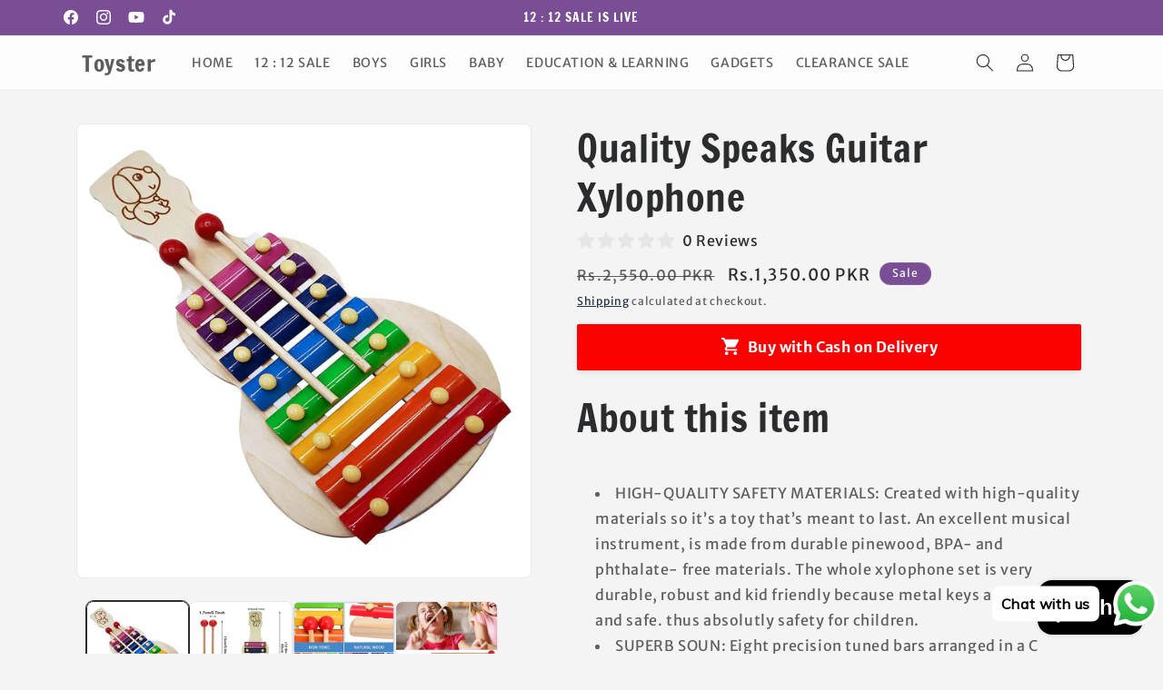

--- FILE ---
content_type: text/html; charset=utf-8
request_url: https://www.toyster.pk/products/quality-speaks-guitar-xylophone
body_size: 48295
content:
<!doctype html>
<html class="js" lang="en">
  <head>
    <meta charset="utf-8">
    <meta http-equiv="X-UA-Compatible" content="IE=edge">
    <meta name="viewport" content="width=device-width,initial-scale=1">
    <meta name="theme-color" content="">
    <link rel="canonical" href="https://www.toyster.pk/products/quality-speaks-guitar-xylophone"><link rel="preconnect" href="https://fonts.shopifycdn.com" crossorigin><title>
      Quality Speaks Guitar Xylophone
 &ndash; Toyster</title>

    
      <meta name="description" content="About this item HIGH-QUALITY SAFETY MATERIALS: Created with high-quality materials so it’s a toy that’s meant to last. An excellent musical instrument, is made from durable pinewood, BPA- and phthalate- free materials. The whole xylophone set is very durable, robust and kid friendly because metal keys are strong and sa">
    

    

<meta property="og:site_name" content="Toyster">
<meta property="og:url" content="https://www.toyster.pk/products/quality-speaks-guitar-xylophone">
<meta property="og:title" content="Quality Speaks Guitar Xylophone">
<meta property="og:type" content="product">
<meta property="og:description" content="About this item HIGH-QUALITY SAFETY MATERIALS: Created with high-quality materials so it’s a toy that’s meant to last. An excellent musical instrument, is made from durable pinewood, BPA- and phthalate- free materials. The whole xylophone set is very durable, robust and kid friendly because metal keys are strong and sa"><meta property="og:image" content="http://www.toyster.pk/cdn/shop/files/61kjT3jTBZL._SL1500.jpg?v=1764424879">
  <meta property="og:image:secure_url" content="https://www.toyster.pk/cdn/shop/files/61kjT3jTBZL._SL1500.jpg?v=1764424879">
  <meta property="og:image:width" content="1500">
  <meta property="og:image:height" content="1500"><meta property="og:price:amount" content="1,350.00">
  <meta property="og:price:currency" content="PKR"><meta name="twitter:card" content="summary_large_image">
<meta name="twitter:title" content="Quality Speaks Guitar Xylophone">
<meta name="twitter:description" content="About this item HIGH-QUALITY SAFETY MATERIALS: Created with high-quality materials so it’s a toy that’s meant to last. An excellent musical instrument, is made from durable pinewood, BPA- and phthalate- free materials. The whole xylophone set is very durable, robust and kid friendly because metal keys are strong and sa">


    <script src="//www.toyster.pk/cdn/shop/t/34/assets/constants.js?v=132983761750457495441753889242" defer="defer"></script>
    <script src="//www.toyster.pk/cdn/shop/t/34/assets/pubsub.js?v=25310214064522200911753889243" defer="defer"></script>
    <script src="//www.toyster.pk/cdn/shop/t/34/assets/global.js?v=7301445359237545521753889242" defer="defer"></script>
    <script src="//www.toyster.pk/cdn/shop/t/34/assets/details-disclosure.js?v=13653116266235556501753889242" defer="defer"></script>
    <script src="//www.toyster.pk/cdn/shop/t/34/assets/details-modal.js?v=25581673532751508451753889242" defer="defer"></script>
    <script src="//www.toyster.pk/cdn/shop/t/34/assets/search-form.js?v=133129549252120666541753889243" defer="defer"></script><script src="//www.toyster.pk/cdn/shop/t/34/assets/animations.js?v=88693664871331136111753889241" defer="defer"></script><script>window.performance && window.performance.mark && window.performance.mark('shopify.content_for_header.start');</script><meta name="google-site-verification" content="TVc7SNlvw3lHdK57iTy45OS4ae60CY-P6IkPWXrrlbE">
<meta id="shopify-digital-wallet" name="shopify-digital-wallet" content="/61817225405/digital_wallets/dialog">
<link rel="alternate" type="application/json+oembed" href="https://www.toyster.pk/products/quality-speaks-guitar-xylophone.oembed">
<script async="async" src="/checkouts/internal/preloads.js?locale=en-PK"></script>
<script id="shopify-features" type="application/json">{"accessToken":"8a58d8fb4b92f41a914db9810c66f489","betas":["rich-media-storefront-analytics"],"domain":"www.toyster.pk","predictiveSearch":true,"shopId":61817225405,"locale":"en"}</script>
<script>var Shopify = Shopify || {};
Shopify.shop = "toyster-pk.myshopify.com";
Shopify.locale = "en";
Shopify.currency = {"active":"PKR","rate":"1.0"};
Shopify.country = "PK";
Shopify.theme = {"name":"Trade","id":146470699197,"schema_name":"Trade","schema_version":"15.4.0","theme_store_id":2699,"role":"main"};
Shopify.theme.handle = "null";
Shopify.theme.style = {"id":null,"handle":null};
Shopify.cdnHost = "www.toyster.pk/cdn";
Shopify.routes = Shopify.routes || {};
Shopify.routes.root = "/";</script>
<script type="module">!function(o){(o.Shopify=o.Shopify||{}).modules=!0}(window);</script>
<script>!function(o){function n(){var o=[];function n(){o.push(Array.prototype.slice.apply(arguments))}return n.q=o,n}var t=o.Shopify=o.Shopify||{};t.loadFeatures=n(),t.autoloadFeatures=n()}(window);</script>
<script id="shop-js-analytics" type="application/json">{"pageType":"product"}</script>
<script defer="defer" async type="module" src="//www.toyster.pk/cdn/shopifycloud/shop-js/modules/v2/client.init-shop-cart-sync_BN7fPSNr.en.esm.js"></script>
<script defer="defer" async type="module" src="//www.toyster.pk/cdn/shopifycloud/shop-js/modules/v2/chunk.common_Cbph3Kss.esm.js"></script>
<script defer="defer" async type="module" src="//www.toyster.pk/cdn/shopifycloud/shop-js/modules/v2/chunk.modal_DKumMAJ1.esm.js"></script>
<script type="module">
  await import("//www.toyster.pk/cdn/shopifycloud/shop-js/modules/v2/client.init-shop-cart-sync_BN7fPSNr.en.esm.js");
await import("//www.toyster.pk/cdn/shopifycloud/shop-js/modules/v2/chunk.common_Cbph3Kss.esm.js");
await import("//www.toyster.pk/cdn/shopifycloud/shop-js/modules/v2/chunk.modal_DKumMAJ1.esm.js");

  window.Shopify.SignInWithShop?.initShopCartSync?.({"fedCMEnabled":true,"windoidEnabled":true});

</script>
<script>(function() {
  var isLoaded = false;
  function asyncLoad() {
    if (isLoaded) return;
    isLoaded = true;
    var urls = ["https:\/\/cdn.shopify.com\/s\/files\/1\/0033\/3538\/9233\/files\/pushdaddy_v101_test.js?shop=toyster-pk.myshopify.com","https:\/\/storage.nfcube.com\/instafeed-6f426636269b86680ab36b5be625891f.js?shop=toyster-pk.myshopify.com","https:\/\/cdn-bundler.nice-team.net\/app\/js\/bundler.js?shop=toyster-pk.myshopify.com"];
    for (var i = 0; i < urls.length; i++) {
      var s = document.createElement('script');
      s.type = 'text/javascript';
      s.async = true;
      s.src = urls[i];
      var x = document.getElementsByTagName('script')[0];
      x.parentNode.insertBefore(s, x);
    }
  };
  if(window.attachEvent) {
    window.attachEvent('onload', asyncLoad);
  } else {
    window.addEventListener('load', asyncLoad, false);
  }
})();</script>
<script id="__st">var __st={"a":61817225405,"offset":18000,"reqid":"e4f537dc-1c96-47b1-8fc4-b0fd4d22847e-1769893364","pageurl":"www.toyster.pk\/products\/quality-speaks-guitar-xylophone","u":"0fc892dd94f5","p":"product","rtyp":"product","rid":7606932799677};</script>
<script>window.ShopifyPaypalV4VisibilityTracking = true;</script>
<script id="captcha-bootstrap">!function(){'use strict';const t='contact',e='account',n='new_comment',o=[[t,t],['blogs',n],['comments',n],[t,'customer']],c=[[e,'customer_login'],[e,'guest_login'],[e,'recover_customer_password'],[e,'create_customer']],r=t=>t.map((([t,e])=>`form[action*='/${t}']:not([data-nocaptcha='true']) input[name='form_type'][value='${e}']`)).join(','),a=t=>()=>t?[...document.querySelectorAll(t)].map((t=>t.form)):[];function s(){const t=[...o],e=r(t);return a(e)}const i='password',u='form_key',d=['recaptcha-v3-token','g-recaptcha-response','h-captcha-response',i],f=()=>{try{return window.sessionStorage}catch{return}},m='__shopify_v',_=t=>t.elements[u];function p(t,e,n=!1){try{const o=window.sessionStorage,c=JSON.parse(o.getItem(e)),{data:r}=function(t){const{data:e,action:n}=t;return t[m]||n?{data:e,action:n}:{data:t,action:n}}(c);for(const[e,n]of Object.entries(r))t.elements[e]&&(t.elements[e].value=n);n&&o.removeItem(e)}catch(o){console.error('form repopulation failed',{error:o})}}const l='form_type',E='cptcha';function T(t){t.dataset[E]=!0}const w=window,h=w.document,L='Shopify',v='ce_forms',y='captcha';let A=!1;((t,e)=>{const n=(g='f06e6c50-85a8-45c8-87d0-21a2b65856fe',I='https://cdn.shopify.com/shopifycloud/storefront-forms-hcaptcha/ce_storefront_forms_captcha_hcaptcha.v1.5.2.iife.js',D={infoText:'Protected by hCaptcha',privacyText:'Privacy',termsText:'Terms'},(t,e,n)=>{const o=w[L][v],c=o.bindForm;if(c)return c(t,g,e,D).then(n);var r;o.q.push([[t,g,e,D],n]),r=I,A||(h.body.append(Object.assign(h.createElement('script'),{id:'captcha-provider',async:!0,src:r})),A=!0)});var g,I,D;w[L]=w[L]||{},w[L][v]=w[L][v]||{},w[L][v].q=[],w[L][y]=w[L][y]||{},w[L][y].protect=function(t,e){n(t,void 0,e),T(t)},Object.freeze(w[L][y]),function(t,e,n,w,h,L){const[v,y,A,g]=function(t,e,n){const i=e?o:[],u=t?c:[],d=[...i,...u],f=r(d),m=r(i),_=r(d.filter((([t,e])=>n.includes(e))));return[a(f),a(m),a(_),s()]}(w,h,L),I=t=>{const e=t.target;return e instanceof HTMLFormElement?e:e&&e.form},D=t=>v().includes(t);t.addEventListener('submit',(t=>{const e=I(t);if(!e)return;const n=D(e)&&!e.dataset.hcaptchaBound&&!e.dataset.recaptchaBound,o=_(e),c=g().includes(e)&&(!o||!o.value);(n||c)&&t.preventDefault(),c&&!n&&(function(t){try{if(!f())return;!function(t){const e=f();if(!e)return;const n=_(t);if(!n)return;const o=n.value;o&&e.removeItem(o)}(t);const e=Array.from(Array(32),(()=>Math.random().toString(36)[2])).join('');!function(t,e){_(t)||t.append(Object.assign(document.createElement('input'),{type:'hidden',name:u})),t.elements[u].value=e}(t,e),function(t,e){const n=f();if(!n)return;const o=[...t.querySelectorAll(`input[type='${i}']`)].map((({name:t})=>t)),c=[...d,...o],r={};for(const[a,s]of new FormData(t).entries())c.includes(a)||(r[a]=s);n.setItem(e,JSON.stringify({[m]:1,action:t.action,data:r}))}(t,e)}catch(e){console.error('failed to persist form',e)}}(e),e.submit())}));const S=(t,e)=>{t&&!t.dataset[E]&&(n(t,e.some((e=>e===t))),T(t))};for(const o of['focusin','change'])t.addEventListener(o,(t=>{const e=I(t);D(e)&&S(e,y())}));const B=e.get('form_key'),M=e.get(l),P=B&&M;t.addEventListener('DOMContentLoaded',(()=>{const t=y();if(P)for(const e of t)e.elements[l].value===M&&p(e,B);[...new Set([...A(),...v().filter((t=>'true'===t.dataset.shopifyCaptcha))])].forEach((e=>S(e,t)))}))}(h,new URLSearchParams(w.location.search),n,t,e,['guest_login'])})(!0,!0)}();</script>
<script integrity="sha256-4kQ18oKyAcykRKYeNunJcIwy7WH5gtpwJnB7kiuLZ1E=" data-source-attribution="shopify.loadfeatures" defer="defer" src="//www.toyster.pk/cdn/shopifycloud/storefront/assets/storefront/load_feature-a0a9edcb.js" crossorigin="anonymous"></script>
<script data-source-attribution="shopify.dynamic_checkout.dynamic.init">var Shopify=Shopify||{};Shopify.PaymentButton=Shopify.PaymentButton||{isStorefrontPortableWallets:!0,init:function(){window.Shopify.PaymentButton.init=function(){};var t=document.createElement("script");t.src="https://www.toyster.pk/cdn/shopifycloud/portable-wallets/latest/portable-wallets.en.js",t.type="module",document.head.appendChild(t)}};
</script>
<script data-source-attribution="shopify.dynamic_checkout.buyer_consent">
  function portableWalletsHideBuyerConsent(e){var t=document.getElementById("shopify-buyer-consent"),n=document.getElementById("shopify-subscription-policy-button");t&&n&&(t.classList.add("hidden"),t.setAttribute("aria-hidden","true"),n.removeEventListener("click",e))}function portableWalletsShowBuyerConsent(e){var t=document.getElementById("shopify-buyer-consent"),n=document.getElementById("shopify-subscription-policy-button");t&&n&&(t.classList.remove("hidden"),t.removeAttribute("aria-hidden"),n.addEventListener("click",e))}window.Shopify?.PaymentButton&&(window.Shopify.PaymentButton.hideBuyerConsent=portableWalletsHideBuyerConsent,window.Shopify.PaymentButton.showBuyerConsent=portableWalletsShowBuyerConsent);
</script>
<script data-source-attribution="shopify.dynamic_checkout.cart.bootstrap">document.addEventListener("DOMContentLoaded",(function(){function t(){return document.querySelector("shopify-accelerated-checkout-cart, shopify-accelerated-checkout")}if(t())Shopify.PaymentButton.init();else{new MutationObserver((function(e,n){t()&&(Shopify.PaymentButton.init(),n.disconnect())})).observe(document.body,{childList:!0,subtree:!0})}}));
</script>
<script id="sections-script" data-sections="header" defer="defer" src="//www.toyster.pk/cdn/shop/t/34/compiled_assets/scripts.js?v=5016"></script>
<script>window.performance && window.performance.mark && window.performance.mark('shopify.content_for_header.end');</script>


    <style data-shopify>
      @font-face {
  font-family: "Merriweather Sans";
  font-weight: 400;
  font-style: normal;
  font-display: swap;
  src: url("//www.toyster.pk/cdn/fonts/merriweather_sans/merriweathersans_n4.e8e76a1153621bf13c455f7c4cac15f9e7a555b4.woff2") format("woff2"),
       url("//www.toyster.pk/cdn/fonts/merriweather_sans/merriweathersans_n4.0832d7fb8eff5d83b883571b5fd79bbe1a28a988.woff") format("woff");
}

      @font-face {
  font-family: "Merriweather Sans";
  font-weight: 700;
  font-style: normal;
  font-display: swap;
  src: url("//www.toyster.pk/cdn/fonts/merriweather_sans/merriweathersans_n7.3dd4b2318b551e0b9ab383d06e174627140df1a2.woff2") format("woff2"),
       url("//www.toyster.pk/cdn/fonts/merriweather_sans/merriweathersans_n7.747f9bc74171cb774c825e88f24f06fa2c104728.woff") format("woff");
}

      @font-face {
  font-family: "Merriweather Sans";
  font-weight: 400;
  font-style: italic;
  font-display: swap;
  src: url("//www.toyster.pk/cdn/fonts/merriweather_sans/merriweathersans_i4.99d306e41d8ba3564f0bfd3e402e1dcca1cd703f.woff2") format("woff2"),
       url("//www.toyster.pk/cdn/fonts/merriweather_sans/merriweathersans_i4.b2a57ee387598e8e4fcd63044ba1af6adad66518.woff") format("woff");
}

      @font-face {
  font-family: "Merriweather Sans";
  font-weight: 700;
  font-style: italic;
  font-display: swap;
  src: url("//www.toyster.pk/cdn/fonts/merriweather_sans/merriweathersans_i7.f2d7b1a500d49e06d98f40b8dbe77e95004f79db.woff2") format("woff2"),
       url("//www.toyster.pk/cdn/fonts/merriweather_sans/merriweathersans_i7.a1c55eb3a491b4fcf03e3827b743957269dcbb5c.woff") format("woff");
}

      @font-face {
  font-family: "Francois One";
  font-weight: 400;
  font-style: normal;
  font-display: swap;
  src: url("//www.toyster.pk/cdn/fonts/francois_one/francoisone_n4.70339cd20b7fa74dc81d81fea266bdef08579b3d.woff2") format("woff2"),
       url("//www.toyster.pk/cdn/fonts/francois_one/francoisone_n4.ab789bc904a66cbd54ab33b696d898b6c767eb48.woff") format("woff");
}


      
        :root,
        .color-scheme-1 {
          --color-background: 244,244,244;
        
          --gradient-background: #f4f4f4;
        

        

        --color-foreground: 43,44,45;
        --color-background-contrast: 180,180,180;
        --color-shadow: 0,17,40;
        --color-button: 183,172,162;
        --color-button-text: 38,38,38;
        --color-secondary-button: 244,244,244;
        --color-secondary-button-text: 0,17,40;
        --color-link: 0,17,40;
        --color-badge-foreground: 43,44,45;
        --color-badge-background: 244,244,244;
        --color-badge-border: 43,44,45;
        --payment-terms-background-color: rgb(244 244 244);
      }
      
        
        .color-scheme-2 {
          --color-background: 255,255,255;
        
          --gradient-background: #ffffff;
        

        

        --color-foreground: 38,38,38;
        --color-background-contrast: 191,191,191;
        --color-shadow: 0,17,40;
        --color-button: 121,112,104;
        --color-button-text: 255,255,255;
        --color-secondary-button: 255,255,255;
        --color-secondary-button-text: 121,117,114;
        --color-link: 121,117,114;
        --color-badge-foreground: 38,38,38;
        --color-badge-background: 255,255,255;
        --color-badge-border: 38,38,38;
        --payment-terms-background-color: rgb(255 255 255);
      }
      
        
        .color-scheme-3 {
          --color-background: 194,183,172;
        
          --gradient-background: #c2b7ac;
        

        

        --color-foreground: 38,38,38;
        --color-background-contrast: 137,119,101;
        --color-shadow: 0,17,40;
        --color-button: 253,253,253;
        --color-button-text: 38,38,38;
        --color-secondary-button: 194,183,172;
        --color-secondary-button-text: 84,72,60;
        --color-link: 84,72,60;
        --color-badge-foreground: 38,38,38;
        --color-badge-background: 194,183,172;
        --color-badge-border: 38,38,38;
        --payment-terms-background-color: rgb(194 183 172);
      }
      
        
        .color-scheme-4 {
          --color-background: 28,34,40;
        
          --gradient-background: #1c2228;
        

        

        --color-foreground: 255,255,255;
        --color-background-contrast: 39,47,55;
        --color-shadow: 0,17,40;
        --color-button: 255,255,255;
        --color-button-text: 0,17,40;
        --color-secondary-button: 28,34,40;
        --color-secondary-button-text: 255,255,255;
        --color-link: 255,255,255;
        --color-badge-foreground: 255,255,255;
        --color-badge-background: 28,34,40;
        --color-badge-border: 255,255,255;
        --payment-terms-background-color: rgb(28 34 40);
      }
      
        
        .color-scheme-5 {
          --color-background: 255,204,0;
        
          --gradient-background: #ffcc00;
        

        

        --color-foreground: 43,44,45;
        --color-background-contrast: 128,102,0;
        --color-shadow: 0,17,40;
        --color-button: 183,172,162;
        --color-button-text: 38,38,38;
        --color-secondary-button: 255,204,0;
        --color-secondary-button-text: 255,255,255;
        --color-link: 255,255,255;
        --color-badge-foreground: 43,44,45;
        --color-badge-background: 255,204,0;
        --color-badge-border: 43,44,45;
        --payment-terms-background-color: rgb(255 204 0);
      }
      
        
        .color-scheme-fdd2a1bb-86ef-43d9-9201-be582d24b6e3 {
          --color-background: 253,253,253;
        
          --gradient-background: #fdfdfd;
        

        

        --color-foreground: 38,38,38;
        --color-background-contrast: 189,189,189;
        --color-shadow: 236,248,255;
        --color-button: 244,20,20;
        --color-button-text: 255,10,10;
        --color-secondary-button: 253,253,253;
        --color-secondary-button-text: 255,0,0;
        --color-link: 255,0,0;
        --color-badge-foreground: 38,38,38;
        --color-badge-background: 253,253,253;
        --color-badge-border: 38,38,38;
        --payment-terms-background-color: rgb(253 253 253);
      }
      
        
        .color-scheme-04585b65-44f8-4091-81b5-70b621903b03 {
          --color-background: 121,78,148;
        
          --gradient-background: #794e94;
        

        

        --color-foreground: 255,255,255;
        --color-background-contrast: 53,34,65;
        --color-shadow: 0,17,40;
        --color-button: 183,172,162;
        --color-button-text: 38,38,38;
        --color-secondary-button: 121,78,148;
        --color-secondary-button-text: 0,17,40;
        --color-link: 0,17,40;
        --color-badge-foreground: 255,255,255;
        --color-badge-background: 121,78,148;
        --color-badge-border: 255,255,255;
        --payment-terms-background-color: rgb(121 78 148);
      }
      
        
        .color-scheme-f844f540-64d2-4173-80d5-09e910f2565b {
          --color-background: 244,244,244;
        
          --gradient-background: #f4f4f4;
        

        

        --color-foreground: 43,44,45;
        --color-background-contrast: 180,180,180;
        --color-shadow: 0,17,40;
        --color-button: 255,0,0;
        --color-button-text: 253,253,253;
        --color-secondary-button: 244,244,244;
        --color-secondary-button-text: 255,0,0;
        --color-link: 255,0,0;
        --color-badge-foreground: 43,44,45;
        --color-badge-background: 244,244,244;
        --color-badge-border: 43,44,45;
        --payment-terms-background-color: rgb(244 244 244);
      }
      
        
        .color-scheme-f8a21967-78a3-49a2-905c-e05242bc5bce {
          --color-background: 244,147,12;
        
          --gradient-background: #f4930c;
        

        

        --color-foreground: 253,253,253;
        --color-background-contrast: 123,74,6;
        --color-shadow: 0,17,40;
        --color-button: 183,172,162;
        --color-button-text: 38,38,38;
        --color-secondary-button: 244,147,12;
        --color-secondary-button-text: 0,17,40;
        --color-link: 0,17,40;
        --color-badge-foreground: 253,253,253;
        --color-badge-background: 244,147,12;
        --color-badge-border: 253,253,253;
        --payment-terms-background-color: rgb(244 147 12);
      }
      

      body, .color-scheme-1, .color-scheme-2, .color-scheme-3, .color-scheme-4, .color-scheme-5, .color-scheme-fdd2a1bb-86ef-43d9-9201-be582d24b6e3, .color-scheme-04585b65-44f8-4091-81b5-70b621903b03, .color-scheme-f844f540-64d2-4173-80d5-09e910f2565b, .color-scheme-f8a21967-78a3-49a2-905c-e05242bc5bce {
        color: rgba(var(--color-foreground), 0.75);
        background-color: rgb(var(--color-background));
      }

      :root {
        --font-body-family: "Merriweather Sans", sans-serif;
        --font-body-style: normal;
        --font-body-weight: 400;
        --font-body-weight-bold: 700;

        --font-heading-family: "Francois One", sans-serif;
        --font-heading-style: normal;
        --font-heading-weight: 400;

        --font-body-scale: 1.0;
        --font-heading-scale: 1.05;

        --media-padding: px;
        --media-border-opacity: 0.05;
        --media-border-width: 1px;
        --media-radius: 8px;
        --media-shadow-opacity: 0.0;
        --media-shadow-horizontal-offset: 0px;
        --media-shadow-vertical-offset: 4px;
        --media-shadow-blur-radius: 5px;
        --media-shadow-visible: 0;

        --page-width: 120rem;
        --page-width-margin: 0rem;

        --product-card-image-padding: 1.2rem;
        --product-card-corner-radius: 0.8rem;
        --product-card-text-alignment: left;
        --product-card-border-width: 0.0rem;
        --product-card-border-opacity: 0.1;
        --product-card-shadow-opacity: 0.0;
        --product-card-shadow-visible: 0;
        --product-card-shadow-horizontal-offset: 0.0rem;
        --product-card-shadow-vertical-offset: 0.4rem;
        --product-card-shadow-blur-radius: 0.5rem;

        --collection-card-image-padding: 0.0rem;
        --collection-card-corner-radius: 0.8rem;
        --collection-card-text-alignment: left;
        --collection-card-border-width: 0.0rem;
        --collection-card-border-opacity: 0.1;
        --collection-card-shadow-opacity: 0.0;
        --collection-card-shadow-visible: 0;
        --collection-card-shadow-horizontal-offset: 0.0rem;
        --collection-card-shadow-vertical-offset: 0.4rem;
        --collection-card-shadow-blur-radius: 0.5rem;

        --blog-card-image-padding: 0.0rem;
        --blog-card-corner-radius: 0.8rem;
        --blog-card-text-alignment: left;
        --blog-card-border-width: 0.0rem;
        --blog-card-border-opacity: 0.1;
        --blog-card-shadow-opacity: 0.0;
        --blog-card-shadow-visible: 0;
        --blog-card-shadow-horizontal-offset: 0.0rem;
        --blog-card-shadow-vertical-offset: 0.4rem;
        --blog-card-shadow-blur-radius: 0.5rem;

        --badge-corner-radius: 4.0rem;

        --popup-border-width: 1px;
        --popup-border-opacity: 0.1;
        --popup-corner-radius: 8px;
        --popup-shadow-opacity: 0.05;
        --popup-shadow-horizontal-offset: 0px;
        --popup-shadow-vertical-offset: 4px;
        --popup-shadow-blur-radius: 5px;

        --drawer-border-width: 1px;
        --drawer-border-opacity: 0.1;
        --drawer-shadow-opacity: 0.0;
        --drawer-shadow-horizontal-offset: 0px;
        --drawer-shadow-vertical-offset: 4px;
        --drawer-shadow-blur-radius: 5px;

        --spacing-sections-desktop: 0px;
        --spacing-sections-mobile: 0px;

        --grid-desktop-vertical-spacing: 12px;
        --grid-desktop-horizontal-spacing: 12px;
        --grid-mobile-vertical-spacing: 6px;
        --grid-mobile-horizontal-spacing: 6px;

        --text-boxes-border-opacity: 0.1;
        --text-boxes-border-width: 0px;
        --text-boxes-radius: 8px;
        --text-boxes-shadow-opacity: 0.0;
        --text-boxes-shadow-visible: 0;
        --text-boxes-shadow-horizontal-offset: 0px;
        --text-boxes-shadow-vertical-offset: 4px;
        --text-boxes-shadow-blur-radius: 5px;

        --buttons-radius: 6px;
        --buttons-radius-outset: 9px;
        --buttons-border-width: 3px;
        --buttons-border-opacity: 1.0;
        --buttons-shadow-opacity: 0.0;
        --buttons-shadow-visible: 0;
        --buttons-shadow-horizontal-offset: 0px;
        --buttons-shadow-vertical-offset: 4px;
        --buttons-shadow-blur-radius: 5px;
        --buttons-border-offset: 0.3px;

        --inputs-radius: 6px;
        --inputs-border-width: 1px;
        --inputs-border-opacity: 0.55;
        --inputs-shadow-opacity: 0.0;
        --inputs-shadow-horizontal-offset: 0px;
        --inputs-margin-offset: 0px;
        --inputs-shadow-vertical-offset: 4px;
        --inputs-shadow-blur-radius: 5px;
        --inputs-radius-outset: 7px;

        --variant-pills-radius: 40px;
        --variant-pills-border-width: 1px;
        --variant-pills-border-opacity: 0.55;
        --variant-pills-shadow-opacity: 0.0;
        --variant-pills-shadow-horizontal-offset: 0px;
        --variant-pills-shadow-vertical-offset: 4px;
        --variant-pills-shadow-blur-radius: 5px;
      }

      *,
      *::before,
      *::after {
        box-sizing: inherit;
      }

      html {
        box-sizing: border-box;
        font-size: calc(var(--font-body-scale) * 62.5%);
        height: 100%;
      }

      body {
        display: grid;
        grid-template-rows: auto auto 1fr auto;
        grid-template-columns: 100%;
        min-height: 100%;
        margin: 0;
        font-size: 1.5rem;
        letter-spacing: 0.06rem;
        line-height: calc(1 + 0.8 / var(--font-body-scale));
        font-family: var(--font-body-family);
        font-style: var(--font-body-style);
        font-weight: var(--font-body-weight);
      }

      @media screen and (min-width: 750px) {
        body {
          font-size: 1.6rem;
        }
      }
    </style>

    <link href="//www.toyster.pk/cdn/shop/t/34/assets/base.css?v=159841507637079171801753889241" rel="stylesheet" type="text/css" media="all" />
    <link rel="stylesheet" href="//www.toyster.pk/cdn/shop/t/34/assets/component-cart-items.css?v=13033300910818915211753889241" media="print" onload="this.media='all'">
      <link rel="preload" as="font" href="//www.toyster.pk/cdn/fonts/merriweather_sans/merriweathersans_n4.e8e76a1153621bf13c455f7c4cac15f9e7a555b4.woff2" type="font/woff2" crossorigin>
      

      <link rel="preload" as="font" href="//www.toyster.pk/cdn/fonts/francois_one/francoisone_n4.70339cd20b7fa74dc81d81fea266bdef08579b3d.woff2" type="font/woff2" crossorigin>
      
<link
        rel="stylesheet"
        href="//www.toyster.pk/cdn/shop/t/34/assets/component-predictive-search.css?v=118923337488134913561753889241"
        media="print"
        onload="this.media='all'"
      ><script>
      if (Shopify.designMode) {
        document.documentElement.classList.add('shopify-design-mode');
      }
    </script>
  <!-- BEGIN app block: shopify://apps/pushdaddy-whatsapp-chat-api/blocks/app-embed/e3f2054d-bf7b-4e63-8db3-00712592382c -->
  
<script>
   var random_numberyryt = "id" + Math.random().toString(16).slice(2);
</script>

 <div id="shopify-block-placeholder_pdaddychat" class="shopify-block shopify-app-block" data-block-handle="app-embed">
 </div>

<script>
  document.getElementById('shopify-block-placeholder_pdaddychat').id = 'shopify-block-' + random_numberyryt;
if (!window.wwhatsappJs_new2a) {
    try {
        window.wwhatsappJs_new2a = {};
        wwhatsappJs_new2a.WhatsApp_new2a = {
            metafields: {
                shop: "toyster-pk.myshopify.com",
                settings: {"block_order":["15000139334"],"blocks":{"15000139334":{"disabled":"0","number":"923220408109","name":"HIRA","label":"Sales","avatar":"https://cdn.shopify.com/s/files/1/0033/3538/9233/files/Female-1.png?v=1628343022","online":"0","timezone":"Europe/Rome","cid":"15000139334","ciiid":"126522","websiteee":"toyster.pk","sunday":{"enabled":"1","range":"0,1439"},"monday":{"enabled":"1","range":"0,1439"},"tuesday":{"enabled":"1","range":"0,1439"},"wednesday":{"enabled":"1","range":"0,1439"},"thursday":{"enabled":"1","range":"0,1439"},"friday":{"enabled":"1","range":"0,1439"},"saturday":{"enabled":"1","range":"0,1439"},"offline":"Currently Offline. Will be back soon","chat":{"enabled":"1","greeting":"Hello! James here from support team. for Order status, kindly give your order number and enter, for anything else please type message and chat with me"},"message":"I need help","page_url":"0"}},"style":{"pattern":"100","customized":{"enabled":"1","color":"#FFFFFF","background":"#1E1E20","background_img":"","svg_color":"","background_img_main":"https://cdn.shopify.com/s/files/1/0033/3538/9233/files/1905.png","button_animation":"","background_pic_header":"","auto_start":"9999000","hide_buttonsx":"0","icon_width":"60","chat_width":"376","border_radius":"50","icon_position":"12","compact_normal":"1","secondary_button":"0","secondary_button_link":"","secondary_text":"","pages_display":"/pages/,/,/collections/,/products/,/cart/,/orders/,/checkouts/,/blogs/,/password/","updown_bottom":"20","labelradius":"8","updown_bottom_m":"80","updown_bottom2":"0","widget_optin":"","leftright_label":"0","updown_share":"30","secondary_button_bgcolor":"#f0f0f0","secondary_button_tcolor":"#0084FF ","secondary_button_lcolor":"#0084FF ","leftt_rightt":"1.0","leftt_rightt_sec":"12","animation_count":"infinite","font_weight":"600","animation_iteration":"99999","extend_header_img":"0","font":"Muli","font_size":"16","abandned_cart_enabled":"1","auto_hide_share":"10000000000","auto_hide_chat":"10000000000","final_leftright_second_position":"left","remove_bottom":"1","header_text_color":"","header_bg_color":"#","pushnotifiction":"1","share_icons_display":"Whatsapp","share_size":"40","share_radius":"0","svg_yes":"0","svg_yes_icon":"0","share_trans":"0","what_bg":"","body_bgcolor":"","abandoned_kakkar":"0","shadow_yn":"1","mobile_label_yn":"1","google_ec":"whatsapp_pushdaddy","google_el":"whatsapp_pushdaddy","google_ea":"whatsapp_pushdaddy","fpixel_en":"whatsapp_pushdaddy","insta_username":"","fb_username":"","email_username":"","faq_yn":"0","chatbox_radius":"8","clicktcart_text":"We are 24x7 available for chat. feel free to chat","live_whatsapp":"1","live_whatsapp_mobile":"1","bot_yn":"0","advance_bot":"0","botus":"1","clicktcart_anim_c":"pwapp-onlyonce","clicktcart":"0","ctaction_animation":"pwapp-bounce","order_conf":false,"whatsapp_yn":"0","header_posit_img":"center","remove_bg":"0","img_cntt":"10000000000000000","ordertrack_url":"","chatbox_height":"70","title_textsize":"24","waving_img":"","merged_icons":"0","merged_icons_display":"NO","blink_circle":"0","blink_animation":"pwapp-zooml","blink_circle_color":"#fff","blink_circle_bg":"red","trackingon":"0","chatnow_color":"black","label_bgcolor":"#fff","faq_color":"black","leftrightclose":"right","header_flat":"1","adddv_bott":"","etext1":"Please introduce yourself","etext2":"Enter your email","etext3":"Send","etext4":"Thank You","etext5":"2000","scaleicon":"1","scaleicon_m":"1","emailpop":"0","signuppopup":"","flyer_chat":"0","flyer_chat_m":"0","flyer_text":"","flyer_img":"","merge_bot_button":"0","wallyn":"0","lang_support":"en"}},"share":{"desktop":{"disabled":"1","position":"left"},"mobile":{"disabled":"1","position":"left"},"style":{"color":"#2A2C2B","background":"#D8AB2E"},"texts":{"button":"Share","message":"CHECK THIS OUT"}},"push_notif":{"headertttext":"Never miss a sale 🛍️","bodytextt":"Subscribe to get updates on new products and exclusive promotions","acceppttextt":"Accept","dennnyyextt":"Deny"},"addtocart":{"style":{"mobile":"0","desktop":"0","replace_yn":"0","but_bgcolor":"","but_tcolor":"","but_fsize":"0","but_radius":"0","button_wid":"0","button_pad":"0","but_bor_col":"","but_bor_wid":"0"},"texts":{"but_label1":"","but_link1":"","but_label2":"","but_link2":""}},"faq_quick_reply":[],"faq_block_order":[],"faq_blocks":[],"faq_texts":{"category":"FAQ Categories","featured":"General questions","search":"Search on Helpdesk","results":"Results for terms","no_results":"Sorry, no results found. Please try another keyword."},"track_url":"https://way2enjoy.com/shopify/1/whatsapp-chat/tracking_1.php","charge":true,"desktop":{"disabled":"0","position":"right","layout":"button"},"mobile":{"disabled":"0","position":"right","layout":"button"},"texts":{"title":"Hi there","description":"Welcome Guest","prefilledt":"I need help","note":"We typically reply within minutes","button":"Chat with us","button_m":"Chat with us","bot_tri_button":"Order Status","placeholder":"Send a message","emoji_search":"Search emoji…","emoji_frequently":"Frequently used","emoji_people":"People","emoji_nature":"Nature","emoji_objects":"Objects","emoji_places":"Places","emoji_symbols":"Symbols","emoji_not_found":"No emoji could be found"}},
				
            }
        };
        // Any additional code...
    } catch (e) {
        console.error('An error occurred in the script:', e);
    }
}

  const blocksyyy = wwhatsappJs_new2a.WhatsApp_new2a.metafields.settings.blocks;
for (const blockId in blocksyyy) {
    if (blocksyyy.hasOwnProperty(blockId)) {
        const block = blocksyyy[blockId]; 
        const ciiid_value = block.ciiid;   
        const pdaddy_website = block.websiteee;   

		
		
         localStorage.setItem('pdaddy_ciiid', ciiid_value);
		          localStorage.setItem('pdaddy_website', pdaddy_website);
       // console.log(`Stored ciiid for block ${blockId}: ${ciiid_value}`);
    }
}




</script>






<!-- END app block --><!-- BEGIN app block: shopify://apps/reelup-shoppable-videos-reels/blocks/reelup/a8ec9e4d-d192-44f7-9c23-595f9ee7dd5b --><style>
  [id*='reelup'].shopify-app-block {
    width: 100%;
  }
</style><style id='reelUp_customCSS'>
    
  </style><script>
    eval(``);
  </script><script src='https://cdn-v2.reelup.io/global.js.gz?v=1769893364' defer></script><script>
  console.log("%cVideo commerce powered by ReelUp.", 'font-size: 18px; font-weight: 600; color: #000;background: #a3f234; padding: 10px 20px; border-radius: 5px; width: 100%');
  console.log("🚀 Enhanced Product Discovery.\n" +
  "📈 Increased Conversion Rates.\n" +
  "🤩 Elevated Visitor Engagements.\n\n" +
  "Learn more at: https://apps.shopify.com/reelup/");

  window.shopFormat = "Rs.{{amount}}";
  window.shopCurrency = "PKR";
  window.REELUP = {
     files: {
        carousel: {
            css: "https://cdn.shopify.com/extensions/019a961d-0cdf-72c1-aed3-524c2b6dbde8/ig-reels-124/assets/reels_carousel.css",
        },
        stacked: {
            css: "https://cdn.shopify.com/extensions/019a961d-0cdf-72c1-aed3-524c2b6dbde8/ig-reels-124/assets/reels_carousel_stacked.css",
        },
        grid: {
            css: "https://cdn.shopify.com/extensions/019a961d-0cdf-72c1-aed3-524c2b6dbde8/ig-reels-124/assets/reels_grid.css",
        },
        stories: {
            css: "https://cdn.shopify.com/extensions/019a961d-0cdf-72c1-aed3-524c2b6dbde8/ig-reels-124/assets/reels_stories.css",
        },
    },
    shopLocale: "PK"
  };window.reelUp_productJSON = {"id":7606932799677,"title":"Quality Speaks Guitar Xylophone","handle":"quality-speaks-guitar-xylophone","description":"\u003ch1 class=\"a-size-base-plus a-text-bold\" data-mce-fragment=\"1\"\u003eAbout this item\u003c\/h1\u003e\n\u003cul class=\"a-unordered-list a-vertical a-spacing-mini\" data-mce-fragment=\"1\"\u003e\n\u003cli class=\"a-spacing-mini\" data-mce-fragment=\"1\"\u003e\u003cspan class=\"a-list-item\" data-mce-fragment=\"1\"\u003eHIGH-QUALITY SAFETY MATERIALS: Created with high-quality materials so it’s a toy that’s meant to last. An excellent musical instrument, is made from durable pinewood, BPA- and phthalate- free materials. The whole xylophone set is very durable, robust and kid friendly because metal keys are strong and safe. thus absolutly safety for children.\u003c\/span\u003e\u003c\/li\u003e\n\u003cli class=\"a-spacing-mini\" data-mce-fragment=\"1\"\u003e\u003cspan class=\"a-list-item\" data-mce-fragment=\"1\"\u003eSUPERB SOUN: Eight precision tuned bars arranged in a C major scale provides an authentic musical experience and a pleasing soundscape. The keys are carefully painted in vibrant colors to make them more attractive for children and are accurately tuned to produce harmonious sounds.\u003c\/span\u003e\u003c\/li\u003e\n\u003cli class=\"a-spacing-mini\" data-mce-fragment=\"1\"\u003e\u003cspan class=\"a-list-item\" data-mce-fragment=\"1\"\u003eHELPS CHILDREN EXPLORE MUSIC: This guitar xylophone allows children to explore simple music concepts through creative play, helping them become familiar with an octave, intervals, and rhythms. Is the best musical instrument you can offer your kids. It is an ideal instrument for small musicians.\u003c\/span\u003e\u003c\/li\u003e\n\u003cli class=\"a-spacing-mini\" data-mce-fragment=\"1\"\u003e\u003cspan class=\"a-list-item\" data-mce-fragment=\"1\"\u003eEYE-HAND COORDINATION: This instrument toy allows to exercise hand-eye coordination, develop kid's musical interest and their potential art abilities. Colorful metal sounds bars to teach are a great way to teach your children to recognize different colors. It is a perfect toy to stimulate interplay between parents and children, being fun for both adults and kids.\u003c\/span\u003e\u003c\/li\u003e\n\u003cli class=\"a-spacing-mini\" data-mce-fragment=\"1\"\u003e\u003cspan class=\"a-list-item\" data-mce-fragment=\"1\"\u003eA GREAT GIFT FOR KIDS- CHRISTMAS-BIRTHDAYS: This colorful xylophone is a child's ideal first introduction to music! With mallets in hand, children can explore simple music concepts through creative play, becoming familiar with an octave, intervals, and rhythms. Our Xylophone is an exceptional gift for kids 3 to 10 years of age.\u003c\/span\u003e\u003c\/li\u003e\n\u003c\/ul\u003e","published_at":"2024-02-16T16:11:20+05:00","created_at":"2024-02-16T16:11:20+05:00","vendor":"Toyster","type":"","tags":["2-4","4-6","BOYS HOME","EDUCATION","GIRLS HOME","LEARNING TOYS","NEW ARRIVAL","NEW ARRIVAL EDU","NEW ARRIVAL HOME","wooden"],"price":135000,"price_min":135000,"price_max":135000,"available":true,"price_varies":false,"compare_at_price":255000,"compare_at_price_min":255000,"compare_at_price_max":255000,"compare_at_price_varies":false,"variants":[{"id":43476824686781,"title":"Default Title","option1":"Default Title","option2":null,"option3":null,"sku":"","requires_shipping":true,"taxable":true,"featured_image":null,"available":true,"name":"Quality Speaks Guitar Xylophone","public_title":null,"options":["Default Title"],"price":135000,"weight":0,"compare_at_price":255000,"inventory_management":"shopify","barcode":"","requires_selling_plan":false,"selling_plan_allocations":[]}],"images":["\/\/www.toyster.pk\/cdn\/shop\/files\/61kjT3jTBZL._SL1500.jpg?v=1764424879","\/\/www.toyster.pk\/cdn\/shop\/files\/61DQshe6sXL._SL1500.jpg?v=1764424879","\/\/www.toyster.pk\/cdn\/shop\/files\/719UaA7EZdL._SL1500.jpg?v=1764424880","\/\/www.toyster.pk\/cdn\/shop\/files\/71AVmwFtsmL._SL1500.jpg?v=1764424880"],"featured_image":"\/\/www.toyster.pk\/cdn\/shop\/files\/61kjT3jTBZL._SL1500.jpg?v=1764424879","options":["Title"],"media":[{"alt":null,"id":26566502645949,"position":1,"preview_image":{"aspect_ratio":1.0,"height":1500,"width":1500,"src":"\/\/www.toyster.pk\/cdn\/shop\/files\/61kjT3jTBZL._SL1500.jpg?v=1764424879"},"aspect_ratio":1.0,"height":1500,"media_type":"image","src":"\/\/www.toyster.pk\/cdn\/shop\/files\/61kjT3jTBZL._SL1500.jpg?v=1764424879","width":1500},{"alt":null,"id":26566502678717,"position":2,"preview_image":{"aspect_ratio":1.0,"height":1500,"width":1500,"src":"\/\/www.toyster.pk\/cdn\/shop\/files\/61DQshe6sXL._SL1500.jpg?v=1764424879"},"aspect_ratio":1.0,"height":1500,"media_type":"image","src":"\/\/www.toyster.pk\/cdn\/shop\/files\/61DQshe6sXL._SL1500.jpg?v=1764424879","width":1500},{"alt":null,"id":26566502711485,"position":3,"preview_image":{"aspect_ratio":1.0,"height":1500,"width":1500,"src":"\/\/www.toyster.pk\/cdn\/shop\/files\/719UaA7EZdL._SL1500.jpg?v=1764424880"},"aspect_ratio":1.0,"height":1500,"media_type":"image","src":"\/\/www.toyster.pk\/cdn\/shop\/files\/719UaA7EZdL._SL1500.jpg?v=1764424880","width":1500},{"alt":null,"id":26566502744253,"position":4,"preview_image":{"aspect_ratio":1.0,"height":1500,"width":1500,"src":"\/\/www.toyster.pk\/cdn\/shop\/files\/71AVmwFtsmL._SL1500.jpg?v=1764424880"},"aspect_ratio":1.0,"height":1500,"media_type":"image","src":"\/\/www.toyster.pk\/cdn\/shop\/files\/71AVmwFtsmL._SL1500.jpg?v=1764424880","width":1500}],"requires_selling_plan":false,"selling_plan_groups":[],"content":"\u003ch1 class=\"a-size-base-plus a-text-bold\" data-mce-fragment=\"1\"\u003eAbout this item\u003c\/h1\u003e\n\u003cul class=\"a-unordered-list a-vertical a-spacing-mini\" data-mce-fragment=\"1\"\u003e\n\u003cli class=\"a-spacing-mini\" data-mce-fragment=\"1\"\u003e\u003cspan class=\"a-list-item\" data-mce-fragment=\"1\"\u003eHIGH-QUALITY SAFETY MATERIALS: Created with high-quality materials so it’s a toy that’s meant to last. An excellent musical instrument, is made from durable pinewood, BPA- and phthalate- free materials. The whole xylophone set is very durable, robust and kid friendly because metal keys are strong and safe. thus absolutly safety for children.\u003c\/span\u003e\u003c\/li\u003e\n\u003cli class=\"a-spacing-mini\" data-mce-fragment=\"1\"\u003e\u003cspan class=\"a-list-item\" data-mce-fragment=\"1\"\u003eSUPERB SOUN: Eight precision tuned bars arranged in a C major scale provides an authentic musical experience and a pleasing soundscape. The keys are carefully painted in vibrant colors to make them more attractive for children and are accurately tuned to produce harmonious sounds.\u003c\/span\u003e\u003c\/li\u003e\n\u003cli class=\"a-spacing-mini\" data-mce-fragment=\"1\"\u003e\u003cspan class=\"a-list-item\" data-mce-fragment=\"1\"\u003eHELPS CHILDREN EXPLORE MUSIC: This guitar xylophone allows children to explore simple music concepts through creative play, helping them become familiar with an octave, intervals, and rhythms. Is the best musical instrument you can offer your kids. It is an ideal instrument for small musicians.\u003c\/span\u003e\u003c\/li\u003e\n\u003cli class=\"a-spacing-mini\" data-mce-fragment=\"1\"\u003e\u003cspan class=\"a-list-item\" data-mce-fragment=\"1\"\u003eEYE-HAND COORDINATION: This instrument toy allows to exercise hand-eye coordination, develop kid's musical interest and their potential art abilities. Colorful metal sounds bars to teach are a great way to teach your children to recognize different colors. It is a perfect toy to stimulate interplay between parents and children, being fun for both adults and kids.\u003c\/span\u003e\u003c\/li\u003e\n\u003cli class=\"a-spacing-mini\" data-mce-fragment=\"1\"\u003e\u003cspan class=\"a-list-item\" data-mce-fragment=\"1\"\u003eA GREAT GIFT FOR KIDS- CHRISTMAS-BIRTHDAYS: This colorful xylophone is a child's ideal first introduction to music! With mallets in hand, children can explore simple music concepts through creative play, becoming familiar with an octave, intervals, and rhythms. Our Xylophone is an exceptional gift for kids 3 to 10 years of age.\u003c\/span\u003e\u003c\/li\u003e\n\u003c\/ul\u003e"};;

      window.reelUp_productJSON.collectionIds = [291469590717,291469295805,291469328573,293310824637,294222692541,293310857405,309376385213,292600185021,291625795773,291735535805,291468673213];const settingsData = {"translations":{"description_label":"Description","quantity":"Quantity","add_cart_error_message":"An error has occurred","add_cart_success_message":"Added to cart successfully!","single_product":"Product","multiple_products":"Products","sold_out_button_text":"Sold out","off":"OFF","view_cart":"View cart","credit":"Credits","recommended_products":"You may like","unmute_btn":"Tap to unmute","swipe_to_next":"Swipe up to see more!","copied":"Copied","empty_cart":"Your cart is empty","cart_popup_heading":"Your cart","no_product_found":"No product found","share_popup_heading":"Share video","video_url":"Video URL","copy_link":"Copy link","product":"Product","price":"Price","subtotal":"Subtotal","checkout_button":"Checkout","reviews_label":"Customer Reviews","total_reviews":"Based on {{raters}} Reviews","load_more_reviews":"Load more reviews","cart_limit_error":"You have reached the limit to add product into cart","share_label":"Share","likes_label":"Likes","views_label":"Views","add_to_cart_button":"Add to cart","shop_now_button":"Shop now","more_info_button":"More info","multiple_products_heading":"Products Seen in the video"},"integrations":{"reviews":{"reviews_provider":null,"reviews_api_key":null},"rewards":{"rewards_provider":null,"rewards_api_key":null},"checkout":{"checkout_provider":null}},"devtool":{"custom_css":null,"custom_js":null,"load_on_interaction":0,"playlist_addtocart_js":null,"popup_cart_button_js":null,"popup_addtocart_button_js":null,"soldout_js":null,"scale_video":1},"socialpixel":{"facebook_pixel":null,"tiktok_pixel":null,"google_pixel":null,"snapchat_pixel":null}};
      const global_settings = {"reel_views":0,"reel_likes":0,"reel_share":0,"brand_logo":null,"powered_by_reelup":0,"overlay_icon":"reelup_icon","icon_color":"rgba(0, 0, 0, 1)","primary_button_background_color":"rgba(0, 0, 0, 1)","primary_button_text_color":"rgba(255, 255, 255, 1)","secondary_button_background_color":"rgba(255, 255, 255, 1)","secondary_button_text_color":"rgba(0, 0, 0, 1)","secondary_button_border_color":"rgba(0, 0, 0, 1)","sale_badge_background_color":"rgba(179, 0, 0, 1)","sale_badge_text_color":"rgba(255, 255, 255, 1)","regular_price_color":"rgba(114, 114, 114, 1)","sale_price_color":"rgba(179, 0, 0, 1)","modal_logo_width":70,"quantity_allowed_per_item":5,"items_to_purchase_allowed":25,"show_decimal":1,"is_order_tag":1,"reels_sorting":0,"reels_sorting_option":"views","smart_inventory_sync":0,"smart_inventory_sync_option":"move_reel_to_last","full_video_quality":"medium","short_video_quality":"short"};
      const retargeting_settings = [];
      window.REELUP.products = [];
      window.REELUP.customProducts = null;
      window.REELUP.videos = [{"id":234831,"short_video":"https:\/\/cdn.shopify.com\/s\/files\/1\/0618\/1722\/5405\/files\/reelUp_gznde0pay171763040250870_short.mp4?v=1763040264","thumbnail":"https:\/\/cdn.shopify.com\/s\/files\/1\/0618\/1722\/5405\/files\/preview_images\/383406fa626c49978acacfe213538093.thumbnail.0000000000.jpg?v=1763040271","cta":"tagged_products","recommended_products_ai":"shopify_recommendation_ai","upload_date":"2025-11-13 13:24:11","full_video":"https:\/\/cdn.shopify.com\/videos\/c\/vp\/383406fa626c49978acacfe213538093\/383406fa626c49978acacfe213538093.HD-720p-1.6Mbps-62601140.mp4","products":[{"reel_id":234831,"id":7730783355069,"handle":"inflatable-hopper-jumping-horse","available":1}]},{"id":234832,"short_video":"https:\/\/cdn.shopify.com\/s\/files\/1\/0618\/1722\/5405\/files\/reelUp_l5l7oqhokag1763040250872_short.mp4?v=1763040278","thumbnail":"https:\/\/cdn.shopify.com\/s\/files\/1\/0618\/1722\/5405\/files\/preview_images\/41ab5b1a2bc84eac9972bb3ddc59ff46.thumbnail.0000000000.jpg?v=1763040278","cta":"none","recommended_products_ai":"shopify_recommendation_ai","upload_date":"2025-11-13 13:24:16","full_video":"https:\/\/cdn.shopify.com\/videos\/c\/vp\/41ab5b1a2bc84eac9972bb3ddc59ff46\/41ab5b1a2bc84eac9972bb3ddc59ff46.HD-720p-1.6Mbps-62601148.mp4","products":[]},{"id":234833,"short_video":"https:\/\/cdn.shopify.com\/s\/files\/1\/0618\/1722\/5405\/files\/reelUp_5jlchp4lakq1763040250872_short.mp4?v=1763040272","thumbnail":"https:\/\/cdn.shopify.com\/s\/files\/1\/0618\/1722\/5405\/files\/preview_images\/56820317d0574a62a70791ea643c088b.thumbnail.0000000000.jpg?v=1763040284","cta":"none","recommended_products_ai":"shopify_recommendation_ai","upload_date":"2025-11-13 13:24:17","full_video":"https:\/\/cdn.shopify.com\/videos\/c\/vp\/56820317d0574a62a70791ea643c088b\/56820317d0574a62a70791ea643c088b.HD-720p-1.6Mbps-62601147.mp4","products":[]},{"id":234834,"title":"Princess Tent House 🎪","short_video":"https:\/\/cdn.shopify.com\/s\/files\/1\/0618\/1722\/5405\/files\/reelUp_x0s1i8e9b281763040250871_short.mp4?v=1763040273","thumbnail":"https:\/\/cdn.shopify.com\/s\/files\/1\/0618\/1722\/5405\/files\/preview_images\/1f2bec7687f84e11ae686a258d76efd6.thumbnail.0000000000.jpg?v=1763040291","cta":"none","recommended_products_ai":"shopify_recommendation_ai","upload_date":"2025-11-13 13:24:17","full_video":"https:\/\/cdn.shopify.com\/videos\/c\/vp\/1f2bec7687f84e11ae686a258d76efd6\/1f2bec7687f84e11ae686a258d76efd6.HD-720p-1.6Mbps-62601146.mp4","products":[]},{"id":234835,"short_video":"https:\/\/cdn.shopify.com\/s\/files\/1\/0618\/1722\/5405\/files\/reelUp_xh3ytkeglfk1763040250872_short.mp4?v=1763040277","thumbnail":"https:\/\/cdn.shopify.com\/s\/files\/1\/0618\/1722\/5405\/files\/preview_images\/c2fc49573d7b4ec4b247bd380d49c104.thumbnail.0000000000.jpg?v=1763040278","cta":"none","recommended_products_ai":"shopify_recommendation_ai","upload_date":"2025-11-13 13:24:18","full_video":"https:\/\/cdn.shopify.com\/videos\/c\/vp\/c2fc49573d7b4ec4b247bd380d49c104\/c2fc49573d7b4ec4b247bd380d49c104.HD-720p-1.6Mbps-62601149.mp4","products":[]},{"id":234836,"short_video":"https:\/\/cdn.shopify.com\/s\/files\/1\/0618\/1722\/5405\/files\/reelUp_mwic6x6n3qa1763040250872_short.mp4?v=1763040283","thumbnail":"https:\/\/cdn.shopify.com\/s\/files\/1\/0618\/1722\/5405\/files\/preview_images\/191e7bc26b3147b791978599baae45e4.thumbnail.0000000000.jpg?v=1763040281","cta":"none","recommended_products_ai":"shopify_recommendation_ai","upload_date":"2025-11-13 13:24:22","full_video":"https:\/\/cdn.shopify.com\/videos\/c\/vp\/191e7bc26b3147b791978599baae45e4\/191e7bc26b3147b791978599baae45e4.HD-720p-1.6Mbps-62601154.mp4","products":[]},{"id":234837,"short_video":"https:\/\/cdn.shopify.com\/s\/files\/1\/0618\/1722\/5405\/files\/reelUp_88ibnjd0eow1763040250872_short.mp4?v=1763040285","thumbnail":"https:\/\/cdn.shopify.com\/s\/files\/1\/0618\/1722\/5405\/files\/preview_images\/233be9be989643d99cacb7e0d8f43171.thumbnail.0000000000.jpg?v=1763040288","cta":"none","recommended_products_ai":"shopify_recommendation_ai","upload_date":"2025-11-13 13:24:23","full_video":"https:\/\/cdn.shopify.com\/videos\/c\/vp\/233be9be989643d99cacb7e0d8f43171\/233be9be989643d99cacb7e0d8f43171.HD-720p-1.6Mbps-62601159.mp4","products":[]},{"id":234838,"short_video":"https:\/\/cdn.shopify.com\/s\/files\/1\/0618\/1722\/5405\/files\/reelUp_d9c0jq43juf1763040250871_short.mp4?v=1763040282","thumbnail":"https:\/\/cdn.shopify.com\/s\/files\/1\/0618\/1722\/5405\/files\/preview_images\/20a3809bb19d47a2ab23cc702d61167f.thumbnail.0000000000.jpg?v=1763040288","cta":"none","recommended_products_ai":"shopify_recommendation_ai","upload_date":"2025-11-13 13:24:23","full_video":"https:\/\/cdn.shopify.com\/videos\/c\/vp\/20a3809bb19d47a2ab23cc702d61167f\/20a3809bb19d47a2ab23cc702d61167f.HD-720p-1.6Mbps-62601160.mp4","products":[]},{"id":234839,"short_video":"https:\/\/cdn.shopify.com\/s\/files\/1\/0618\/1722\/5405\/files\/reelUp_xau083f85d91763040250872_short_high.mp4?v=1763040281","thumbnail":"https:\/\/cdn.shopify.com\/s\/files\/1\/0618\/1722\/5405\/files\/preview_images\/adc44f0efcce43c68abaaa0900d29cda.thumbnail.0000000000.jpg?v=1763040288","cta":"none","recommended_products_ai":"shopify_recommendation_ai","upload_date":"2025-11-13 13:24:23","full_video":"https:\/\/cdn.shopify.com\/videos\/c\/vp\/adc44f0efcce43c68abaaa0900d29cda\/adc44f0efcce43c68abaaa0900d29cda.HD-720p-1.6Mbps-62601161.mp4","products":[]}];window.REELUP.pops = null;
      window.REELUP.playlists = null;
      window.REELUP.designData2 = {
        playlist_widget_design: {"show_playlist_heading":1,"playlist_heading_font_size":24,"playlist_heading_font_weight":500,"playlist_heading_color":"rgba(15, 15, 15, 1)","playlist_product_title_font_size":15,"playlist_product_title_font_weight":500,"playlist_product_title_color":"rgba(15, 15, 15, 1)","playlist_wrapper_width":1500,"playlist_card_width_desktop":250,"playlist_card_width_mobile":200,"stack_width_desktop":300,"stack_width_mobile":180,"playlist_play_video":"autoplay","playlist_mobile_play_video":"autoplay","playlist_reels_gap":15,"wrapper_width":"full_width","rating_color":"rgba(255, 217, 0 , 1)","discount_badge":1,"playlist_button":0,"playlist_button_text":"Add to Cart","playlist_heading_alignment":"center","show_navigators":0,"addtocart_button_action":"cartpage","addtocart_custom_js":null},
        playlist_grid_widget_design: {"show_playlist_heading":1,"playlist_heading_font_size":24,"playlist_heading_font_weight":500,"playlist_heading_color":"rgba(15, 15, 15, 1)","playlist_product_title_font_size":15,"playlist_product_title_font_weight":500,"playlist_product_title_color":"rgba(15, 15, 15, 1)","playlist_wrapper_width":1500,"playlist_mobile_play_video":"autoplay","wrapper_width":"full_width","rating_color":"rgba(255, 217, 0 , 1)","discount_badge":1,"playlist_button":0,"playlist_button_text":"Add to Cart","playlist_heading_alignment":"center","grid_reels_gap":20,"grid_rows_desktop":5,"grid_rows_mobile":2,"addtocart_button_action":"cartpage","addtocart_custom_js":null},
        story_widget_design: {"story_highlight_color":"rgba(255, 205, 21, 1)","story_card_width_desktop":90,"story_card_width_mobile":70,"story_card_gap":12,"story_card_button_text":"Shop now !!","story_card_button_text_color":"rgba(255, 255, 255, 1)","story_card_button_background_color":"rgba(0, 156, 255, 1)","story_move_card_to_end":1,"show_story_title":0,"stories_visibilty":"both"},
        pops_widget_design: {"pops_card_width_desktop":150,"pops_card_width_mobile":110,"pops_position":"right","pops_margin_horizontal":40,"pops_margin_vertical":30,"pops_initial_delay":2,"pops_display_time":8,"pops_loop":0,"pops_delay_between_pops":2,"show_pops_title":1,"pops_title_font_size":13,"pops_title_font_weight":500,"pops_title_color":"rgba(255, 255, 255, 1)","pops_video_type":"short","display_pops":"on_load","scroll_position_desktop":0,"scroll_position_mobile":0,"display_cta_button":0,"cta_button_text":"Buy now","enable_permanently_loop":0,"pops_icon_style":"mute_text_icon"},
        ppr_widget_design: {"show_cart_heading":1,"cart_heading":"Manage product page reels","cart_heading_font_size":18,"cart_heading_font_weight":400,"cart_heading_color":"rgba(15, 15, 15, 1)","cart_card_width_desktop":150,"cart_card_width_mobile":120,"cart_reels_gap":15,"cart_video_action":"autoplay","cart_mobile_video_action":"autoplay","show_product_reel_title":0,"cart_title_font_size":14,"cart_title_font_weight":500,"cart_title_color":"rgb(29, 29, 29, 1)","show_pops_in_product_reels":0,"pops_style":"card","pops_position":"right","pops_margin_horizontal":40,"pops_margin_vertical":30,"status":1,"widget_template":"classic","video_player_layout":"stacked_view","ppr_heading_alignment":"center","show_navigators":0,"product_highlight_color":"rgb(191 247 117)"},
        video_player: {"image_ratio":"1-1","modal_product_title_font_size":24,"modal_product_title_font_weight":500,"modal_product_title_color":"rgba(0,0,0)","modal_template":"grid","modal_message_text":"Item added to cart successfully. {view_cart}","modal_button_action":"cartpage","custom_button_heading_size":22,"custom_button_heading_weight":500,"custom_button_subheading_size":16,"custom_button_subheading_weight":400,"quiz_title_font_size":22,"quiz_title_font_weight":500,"quiz_title_color":"rgba(255, 255, 255, 1)","quiz_description_font_size":16,"quiz_description_font_weight":400,"quiz_description_color":"rgba(214, 214, 214, 1)","quiz_answer_background_color":"rgba(17, 17, 17, 1)","quiz_answer_text_color":"rgba(238, 238, 238, 1)","modal_variant_style":"square_boxes","shop_now_button":1,"more_info_button":0,"show_recommended_products":1,"modal_video_mute":1,"is_reviews_accordion_open":1,"is_accordion_open":1,"recommended_products_ai":"shopify_recommendation_ai","quantity_selector":0,"show_quantity_label":1,"show_mobile_navigators":1,"more_info_external_link":1,"popup_addtocart_button_action":"cartpage","popup_addtocart_button_js":null,"minicart_button_action":"mini_cart","carticon_custom_js":null}
      };

      settingsData.globalSettings = global_settings;
      settingsData.retargetingSettings = retargeting_settings;
      window.REELUP.settings = settingsData;
      window.REELUP.stories = null;
      window.REELUP.advancedAnalytics = null;</script>
  <div style='position:absolute; width:1px; height:1px; margin:-1px; overflow:hidden; clip:rect(0 0 0 0);'>
    <img
      src='https://cdn-v2.reelup.io/track.png?sId=61817225405&pageType=product&productId=7606932799677'
      alt='ReelUp tracking pixel'
      width='1'
      height='1'
      loading='lazy'
    >
    <a href='https://reelup.io/pages/privacy-policy'>Read the Privacy Policy</a>
  </div>
  <script>
    // GDPR Notice (basic example, enhance as needed)
    if (
      navigator.language.startsWith('en') ||
      navigator.language.startsWith('fr') ||
      navigator.language.startsWith('de')
    ) {
      console.log(
        'ReelUp tracking is active on this page. Read the Privacy Policy at https://reelup.io/pages/privacy-policy'
      );
    }
  </script>



<!-- END app block --><!-- BEGIN app block: shopify://apps/releasit-cod-fee-otp-verify/blocks/app-embed/019a066b-bc34-792e-8460-8aae1d0bdf53 --><!-- BEGIN app snippet: vite-tag -->


<!-- END app snippet --><!-- BEGIN app snippet: vite-tag -->


  <script src="https://cdn.shopify.com/extensions/019b3830-533f-7aac-acf5-c9d0607aed25/releasit-cod-fee-otp-verify-117/assets/main-BzVCX7jN.js" type="module" crossorigin="anonymous"></script>
  <link href="//cdn.shopify.com/extensions/019b3830-533f-7aac-acf5-c9d0607aed25/releasit-cod-fee-otp-verify-117/assets/main-B-pLCyLN.css" rel="stylesheet" type="text/css" media="all" />

<!-- END app snippet -->
<!-- BEGIN app snippet: theme-app-extension --><script>
  const otpVerification = {"isEnabled":true,"persistedVerification":true};
  // Merge autoSuspended into computed isEnabled on the client to avoid showing the modal
  const cfg = Object(otpVerification || {});
  if (typeof cfg.isEnabled === 'boolean' && typeof cfg.autoSuspended === 'boolean') {
    cfg.isEnabled = cfg.isEnabled && !cfg.autoSuspended;
  }
  window.RSI_OTP_GATE = cfg;
  window.RSI_OTP_GATE.version = "1.0.0";
  window.RSI_OTP_GATE.theme = {
    buttonColor: "#000000",
    buttonTextColor: "#ffffff",
    modalShadow: "0 10px 30px rgba(0, 0, 0, 0.15)",
    modalBorder: "none"
  };
  // Provide a hook for backend wiring in future without redeploying theme
  // window.RSI_OTP_GATE.appProxyPrefix = "/apps/cod-fee";
</script>



<div id="_rsi-cod-fee-hook"></div>

<!-- END app snippet -->


<!-- END app block --><!-- BEGIN app block: shopify://apps/instafeed/blocks/head-block/c447db20-095d-4a10-9725-b5977662c9d5 --><link rel="preconnect" href="https://cdn.nfcube.com/">
<link rel="preconnect" href="https://scontent.cdninstagram.com/">


  <script>
    document.addEventListener('DOMContentLoaded', function () {
      let instafeedScript = document.createElement('script');

      
        instafeedScript.src = 'https://storage.nfcube.com/instafeed-6f426636269b86680ab36b5be625891f.js';
      

      document.body.appendChild(instafeedScript);
    });
  </script>





<!-- END app block --><!-- BEGIN app block: shopify://apps/releasit-cod-form/blocks/app-embed/72faf214-4174-4fec-886b-0d0e8d3af9a2 -->

<!-- BEGIN app snippet: metafields-handlers -->







  
  <!-- END app snippet -->


  <!-- BEGIN app snippet: old-ext -->
  
<script type='application/javascript'>
      var _RSI_COD_FORM_SETTINGS = {"testMode":false,"visiblity":{"enabledOnlyForCountries_array":[],"enabledOnlyForProducts_array":[],"enabledOnlyForTotal":"0,0","isEnabledOnlyForCountries":false,"isEnabledOnlyForProducts":false,"isExcludedForProducts":false,"totalLimitText":"Cash on Delivery is not available for orders above $1000, please use a different payment method."},"cartPage":{"isEnabled":true,"isSeperateButton":true},"productPage":{"addMode":"product-only","hideAddToCartButton":false,"hideQuickCheckoutButtons":true,"ignoreCollectionsV2":false,"ignoreHomeV2":false,"isEnabled":true},"buyNowButton":{"floatingEnabled":true,"floatingPos":"bottom","iconType":"cart-filled-alt","shakerType":"pulse","style":{"bgColor":"rgb(251, 1, 1)","borderColor":"rgba(0,0,0,1)","borderRadius":2,"borderWidth":0,"color":"rgba(255,255,255,1)","fontSizeFactor":1,"shadowOpacity":0.1},"subt":"","text":"Buy with Cash on Delivery"},"autocomplete":{"freeTrial":20,"isEnabled":true},"codFee":{"commission":300,"commissionName":"Cash on Delivery fee","isFeeEnabled":false,"isFeeTaxable":false},"abandonedCheckouts":{"dsT":"percentage","dsV":500,"isEnabled":true},"localization":{"countryCode":"PK","country":{"code":"PK","label":{"t":{"en":"Pakistan"}},"phonePrefix":"+92"}},"form":{"allTaxesIncluded":{"isEnabled":false,"text":"All taxes included."},"checkoutLines_array":[{"type":"subtotal","title":"Subtotal"},{"type":"shipping","title":"Shipping"},{"type":"total","title":"Total"}],"deferLoading":true,"discounts":{"applyButton":{"style":{"bgColor":"rgba(0,0,0,1)"},"text":"Apply"},"checkoutLineText":"Discounts","fieldLabel":"Discount code","isEnabled":true,"limitToOneCode":true},"fields":{"areLabelsEnabled":true,"isCountriesV2":true,"isV2":true,"isV3":true,"items_array":[{"type":"order_summary","isActive":true,"position":0,"backendFields":{"label":{"t":{"en":"Order summary","it":"Riepilogo ordine","es":"Resumen del pedido","fr":"Résumé de la commande"}},"hideEdit":true}},{"type":"totals_summary","isActive":true,"position":1,"backendFields":{"label":{"t":{"en":"Totals summary","it":"Riepilogo totali","es":"Resumen total","fr":"Résumé des totaux"}}}},{"type":"quantity_offer","isActive":false,"position":2,"backendFields":{"label":{"t":{"en":"Quantity offer","it":"Offerta quantità","es":"Oferta de cantidad","fr":"Offre de quantità"}},"hideEdit":true}},{"type":"shipping_rates","isActive":true,"alignment":"left","position":3,"backendFields":{"label":{"t":{"en":"Shipping rates","it":"Tariffe di spedizione","es":"Tarifas de envío","fr":"Frais d'envoi"}}}},{"type":"discount_codes","isActive":true,"position":4,"backendFields":{"label":{"t":{"en":"Discount codes","it":"Codici sconto","es":"Códigos de descuento","fr":"Codes de réduction"}}}},{"type":"custom_text","isActive":false,"text":"Enter your shipping address","alignment":"center","fontWeight":"600","fontSizeFactor":1.05,"color":"rgba(0,0,0,1)","position":5,"backendFields":{"label":{"t":{"en":"Custom text","it":"Testo personalizzabile","es":"Texto personalizable","fr":"Texte personnalisé"}}}},{"type":"first_name","required":true,"showIcon":true,"label":"First name","n":{"ph":"First name","minL":2,"maxL":250,"eInv":"","reg":""},"isActive":true,"position":6,"backendFields":{"label":{"t":{"en":"First name field","it":"Campo nome","es":"Campo de nombre","fr":"Champ prénom"}},"name":"first_name"}},{"type":"last_name","required":false,"showIcon":true,"label":"Last name","n":{"ph":"Last name","minL":2,"maxL":250,"eInv":"","reg":""},"isActive":true,"position":7,"backendFields":{"label":{"t":{"en":"Last name field","it":"Campo cognome","es":"Campo de apellido","fr":"Champ nom de famille"}},"name":"last_name"}},{"type":"phone","required":true,"showIcon":true,"label":"Phone number","n":{"ph":"Phone","minL":1,"maxL":15,"reg":"","pf":""},"isActive":true,"position":8,"backendFields":{"label":{"t":{"en":"Phone field","it":"Campo telefono","es":"Campo de teléfono","fr":"Champ téléphone"}},"name":"phone"}},{"type":"address","required":true,"showIcon":true,"label":"Address","n":{"ph":"Address","minL":2,"maxL":250,"eInv":"","reg":"","pf":""},"isActive":true,"position":9,"backendFields":{"label":{"t":{"en":"Address field","it":"Campo indirizzo","es":"Campo de dirección","fr":"Champ d'adresse"}},"name":"address"}},{"type":"civic_number","required":false,"showIcon":true,"label":"Address 2","n":{"ph":"Address 2","minL":1,"maxL":250,"eInv":"","reg":"","pf":""},"isActive":false,"position":10,"backendFields":{"label":{"t":{"en":"Address 2 field","it":"Campo numero civico","es":"Campo de dirección 2","fr":"Champ adresse 2"}},"name":"civic_number"}},{"type":"province_country_field","position":11,"required":true,"label":"Province","disableDd":false,"n":{"ph":"Province"},"isActive":false,"backendFields":{"label":{"t":{"en":"Province field","es":"Campo de Provincia"}},"name":"province_country_field","replacesType":"province","elementType":"select","options":[{"label":"Azad Kashmir","value":"Azad Kashmir"},{"label":"Balochistan","value":"Balochistan"},{"label":"Federally Administered Tribal Areas","value":"Federally Administered Tribal Areas"},{"label":"Gilgit-Baltistan","value":"Gilgit-Baltistan"},{"label":"Islamabad Capital Territory","value":"Islamabad Capital Territory"},{"label":"Khyber Pakhtunkhwa","value":"Khyber Pakhtunkhwa"},{"label":"Punjab","value":"Punjab"},{"label":"Sindh","value":"Sindh"}]}},{"type":"city","required":true,"showIcon":true,"label":"City","n":{"ph":"City","minL":2,"maxL":250,"eInv":"","reg":"","pf":""},"isActive":true,"position":12,"backendFields":{"label":{"t":{"en":"City field","it":"Campo città","es":"Campo de la ciudad","fr":"Champ de la ville"}},"name":"city"}},{"type":"zip_code","required":true,"showIcon":true,"label":"Zip code","n":{"ph":"Zip code","minL":2,"maxL":250,"eInv":"","reg":"","pf":""},"isActive":false,"position":13,"backendFields":{"label":{"t":{"en":"Zip code field","it":"Campo codice postale (CAP)","es":"Campo de código postal","fr":"Champ code postal"}},"name":"zip_code"}},{"type":"email","required":false,"showIcon":true,"label":"Email","n":{"ph":"Email","minL":1,"maxL":250},"isActive":true,"position":14,"backendFields":{"label":{"t":{"en":"Email field","it":"Campo email","es":"Campo de correo electrónico","fr":"Champ e-mail"}},"name":"email"}},{"type":"note","showIcon":true,"required":false,"label":"Order note","n":{"ph":"Order note","minL":1,"maxL":250,"eInv":"","reg":"","pf":""},"isActive":true,"position":15,"backendFields":{"label":{"t":{"en":"Order note field","it":"Campo nota sull'ordine","es":"Campo de nota del pedido","fr":"Champ de note de commande"}},"name":"note"}},{"type":"newsletter_subscribe_checkbox","label":"Subscribe to stay updated with new products and offers!","isActive":true,"isPreselected":false,"position":16,"backendFields":{"label":{"t":{"en":"Newsletter field","it":"Campo iscrizione marketing","es":"Campo de inscripción de marketing","fr":"Champ de saisie marketing"}},"name":"newsletter_subscribe_checkbox"}},{"type":"terms_accept_checkbox","required":true,"label":"Accept our <a href=\"/policies/terms-of-service\">terms and conditions</a>","isActive":true,"position":17,"backendFields":{"label":{"t":{"en":"Accept terms field","it":"Campo accettazione dei termini","es":"Campo de aceptación de términos","fr":"Champ d'acceptation des conditions"}},"name":"terms_accept_checkbox"}},{"type":"submit_button","isActive":true,"position":18,"backendFields":{"label":{"t":{"en":"Submit button","it":"Pulsante di invio","es":"Botón de envío","fr":"Bouton de soumission"}}}}],"style":{"bgColor":"rgba(169, 181, 211, 0.09)","borderColor":"rgba(203,203,203,1)","borderRadius":9,"borderStyle":"all","borderWidth":1,"shadowOpacity":0.2},"title":"Enter your shipping address","titleAlign":"left"},"generalTexts":{"errors":{"invalidDiscountCode":"Enter a valid discount code.","invalidEmail":"Enter a valid email address.","invalidGeneric":"Enter a valid value.","invalidPhone":"Enter a valid phone number.","oneDiscountCodeAllowed":"Only 1 discount per order is allowed.","required":"This field is required."},"free":"Free","selectShippingRate":"Shipping method"},"hasDraftChoButton":true,"hasEmbeddedV2":true,"hasInlineVal":true,"hasNewQOSel":true,"header":{"showClose":true,"title":"CASH ON DELIVERY","titleStyle":{"alignment":"left","fontSizeFactor":1,"color":"rgba(0,0,0,1)","fontWeight":"600"}},"hideCheckoutLines":false,"isEmbedded":false,"isRtlEnabled":false,"isUsingAppEmbed":true,"isUsingScriptTag":true,"isUsingSpCdn":true,"oneTickUpsells":{"mainTitle":"We have offers for you!"},"style":{"borderColor":"rgba(0,0,0,1)","bgColor":"rgba(255,255,255,1)","color":"rgba(0,0,0,1)","borderRadius":9,"fullScr":false,"borderWidth":0,"shadowOpacity":0.2,"fontSizeFactor":1},"submitButton":{"iconType":"none","shakerType":"none","style":{"borderColor":"rgba(0,0,0,1)","bgColor":"rgba(0,0,0,1)","color":"rgba(255,255,255,1)","borderRadius":2,"borderWidth":0,"shadowOpacity":0.1,"fontSizeFactor":1},"subt":"","text":"COMPLETE ORDER - {order_total}"},"useMoneyFormat":true,"useMoneyFormatV2":true,"currentPage":"","currentStatus":"","postUrl":"/apps/rsi-cod-form-do-not-change/create-order"},"tracking":{"disableAllEvents":false,"items_array":[]},"shippingRates":{"isAutomatic":false,"items_array":[{"type":"default","title":"Default rate","price":0,"priority":0},{"type":"custom","title":"Rs 190/- Delivery Charges","condition":[{"type":"if_product_included","value":[]},{"type":"if_product_included","value":[]}],"price":19000,"priority":1,"onlyForCs":["PK"]}],"sortMode":"price-low-high"},"integrations":{"codFee":false},"general":{"blockQuantity":"0","bsMess":"","disableAutofill":false,"disableAutomaticDs":false,"messChannelPreference":"whatsapp","noTagsToOrders":false,"paymentMethod":{"name":"Cash on Delivery (COD)","isEnabled":true},"redirectToCustomPage":{"type":"url","url":"","isEnabled":false},"saveOrdersAsDrafts":false,"saveUtms":false,"sendSms":true,"storefrontAccessToken":"d707f25cb1e960fecc991ea5fea50abe","webPixelId":"gid://shopify/WebPixel/1426849981"},"upsells":{"addButton":{"shakerType":"none","style":{"borderColor":"rgba(0,0,0,1)","bgColor":"rgba(0,0,0,1)","color":"rgba(255,255,255,1)","borderRadius":2,"shadowOpacity":0.1,"borderWidth":0},"text":"Add to my order"},"isPostPurchase":true,"maxNum":3,"noThanksButton":{"style":{"borderColor":"rgba(0,0,0,1)","bgColor":"rgba(255,255,255,1)","color":"rgba(0,0,0,1)","borderRadius":2,"shadowOpacity":0.1,"borderWidth":2},"text":"No thank you, complete my order"},"showQuantitySelector":false,"topText":"Add {product_name} to your order!","isEnabled":false,"postUrl":"/apps/rsi-cod-form-do-not-change/get-upsell"},"reportPostUrl":"/apps/rsi-cod-form-do-not-change/send-report","messOtp":{"attempts":3,"isEnabled":false,"mode":"sms","smsMess":"{otp_code} is your verification code for your order.","tAttemptsExceeded":"You have reached the limit of resends, please try again with a different phone number.","tChangePhone":"Change phone number","tDescription":"A verification code was sent via SMS to your phone number {phone_number}. Enter your code below to verify your phone number:","tInvalidCode":"The code you entered is not valid, please try again.","tNewCodeSent":"A new code was sent via SMS to your phone number {phone_number}. Enter the code above.","tResend":"Resend code","tTitle":"Verify your phone number to complete your order","tVerify":"Verify","tYourCode":"Your code","postUrl":"/apps/rsi-cod-form-do-not-change/get-phone-number-otp"},"isSpCdnActive":true};
    </script>
  




<script src='https://cdn.shopify.com/extensions/019c03e7-94ac-7fb7-a18d-c8e0465bd652/releasit-cod-form-365/assets/datepicker.min.js' defer></script><script src='https://cdn.shopify.com/extensions/019c03e7-94ac-7fb7-a18d-c8e0465bd652/releasit-cod-form-365/assets/get-form-script.min.js' defer></script><script id='rsi-cod-form-product-cache' type='application/json'>
  {"id":7606932799677,"title":"Quality Speaks Guitar Xylophone","handle":"quality-speaks-guitar-xylophone","description":"\u003ch1 class=\"a-size-base-plus a-text-bold\" data-mce-fragment=\"1\"\u003eAbout this item\u003c\/h1\u003e\n\u003cul class=\"a-unordered-list a-vertical a-spacing-mini\" data-mce-fragment=\"1\"\u003e\n\u003cli class=\"a-spacing-mini\" data-mce-fragment=\"1\"\u003e\u003cspan class=\"a-list-item\" data-mce-fragment=\"1\"\u003eHIGH-QUALITY SAFETY MATERIALS: Created with high-quality materials so it’s a toy that’s meant to last. An excellent musical instrument, is made from durable pinewood, BPA- and phthalate- free materials. The whole xylophone set is very durable, robust and kid friendly because metal keys are strong and safe. thus absolutly safety for children.\u003c\/span\u003e\u003c\/li\u003e\n\u003cli class=\"a-spacing-mini\" data-mce-fragment=\"1\"\u003e\u003cspan class=\"a-list-item\" data-mce-fragment=\"1\"\u003eSUPERB SOUN: Eight precision tuned bars arranged in a C major scale provides an authentic musical experience and a pleasing soundscape. The keys are carefully painted in vibrant colors to make them more attractive for children and are accurately tuned to produce harmonious sounds.\u003c\/span\u003e\u003c\/li\u003e\n\u003cli class=\"a-spacing-mini\" data-mce-fragment=\"1\"\u003e\u003cspan class=\"a-list-item\" data-mce-fragment=\"1\"\u003eHELPS CHILDREN EXPLORE MUSIC: This guitar xylophone allows children to explore simple music concepts through creative play, helping them become familiar with an octave, intervals, and rhythms. Is the best musical instrument you can offer your kids. It is an ideal instrument for small musicians.\u003c\/span\u003e\u003c\/li\u003e\n\u003cli class=\"a-spacing-mini\" data-mce-fragment=\"1\"\u003e\u003cspan class=\"a-list-item\" data-mce-fragment=\"1\"\u003eEYE-HAND COORDINATION: This instrument toy allows to exercise hand-eye coordination, develop kid's musical interest and their potential art abilities. Colorful metal sounds bars to teach are a great way to teach your children to recognize different colors. It is a perfect toy to stimulate interplay between parents and children, being fun for both adults and kids.\u003c\/span\u003e\u003c\/li\u003e\n\u003cli class=\"a-spacing-mini\" data-mce-fragment=\"1\"\u003e\u003cspan class=\"a-list-item\" data-mce-fragment=\"1\"\u003eA GREAT GIFT FOR KIDS- CHRISTMAS-BIRTHDAYS: This colorful xylophone is a child's ideal first introduction to music! With mallets in hand, children can explore simple music concepts through creative play, becoming familiar with an octave, intervals, and rhythms. Our Xylophone is an exceptional gift for kids 3 to 10 years of age.\u003c\/span\u003e\u003c\/li\u003e\n\u003c\/ul\u003e","published_at":"2024-02-16T16:11:20+05:00","created_at":"2024-02-16T16:11:20+05:00","vendor":"Toyster","type":"","tags":["2-4","4-6","BOYS HOME","EDUCATION","GIRLS HOME","LEARNING TOYS","NEW ARRIVAL","NEW ARRIVAL EDU","NEW ARRIVAL HOME","wooden"],"price":135000,"price_min":135000,"price_max":135000,"available":true,"price_varies":false,"compare_at_price":255000,"compare_at_price_min":255000,"compare_at_price_max":255000,"compare_at_price_varies":false,"variants":[{"id":43476824686781,"title":"Default Title","option1":"Default Title","option2":null,"option3":null,"sku":"","requires_shipping":true,"taxable":true,"featured_image":null,"available":true,"name":"Quality Speaks Guitar Xylophone","public_title":null,"options":["Default Title"],"price":135000,"weight":0,"compare_at_price":255000,"inventory_management":"shopify","barcode":"","requires_selling_plan":false,"selling_plan_allocations":[]}],"images":["\/\/www.toyster.pk\/cdn\/shop\/files\/61kjT3jTBZL._SL1500.jpg?v=1764424879","\/\/www.toyster.pk\/cdn\/shop\/files\/61DQshe6sXL._SL1500.jpg?v=1764424879","\/\/www.toyster.pk\/cdn\/shop\/files\/719UaA7EZdL._SL1500.jpg?v=1764424880","\/\/www.toyster.pk\/cdn\/shop\/files\/71AVmwFtsmL._SL1500.jpg?v=1764424880"],"featured_image":"\/\/www.toyster.pk\/cdn\/shop\/files\/61kjT3jTBZL._SL1500.jpg?v=1764424879","options":["Title"],"media":[{"alt":null,"id":26566502645949,"position":1,"preview_image":{"aspect_ratio":1.0,"height":1500,"width":1500,"src":"\/\/www.toyster.pk\/cdn\/shop\/files\/61kjT3jTBZL._SL1500.jpg?v=1764424879"},"aspect_ratio":1.0,"height":1500,"media_type":"image","src":"\/\/www.toyster.pk\/cdn\/shop\/files\/61kjT3jTBZL._SL1500.jpg?v=1764424879","width":1500},{"alt":null,"id":26566502678717,"position":2,"preview_image":{"aspect_ratio":1.0,"height":1500,"width":1500,"src":"\/\/www.toyster.pk\/cdn\/shop\/files\/61DQshe6sXL._SL1500.jpg?v=1764424879"},"aspect_ratio":1.0,"height":1500,"media_type":"image","src":"\/\/www.toyster.pk\/cdn\/shop\/files\/61DQshe6sXL._SL1500.jpg?v=1764424879","width":1500},{"alt":null,"id":26566502711485,"position":3,"preview_image":{"aspect_ratio":1.0,"height":1500,"width":1500,"src":"\/\/www.toyster.pk\/cdn\/shop\/files\/719UaA7EZdL._SL1500.jpg?v=1764424880"},"aspect_ratio":1.0,"height":1500,"media_type":"image","src":"\/\/www.toyster.pk\/cdn\/shop\/files\/719UaA7EZdL._SL1500.jpg?v=1764424880","width":1500},{"alt":null,"id":26566502744253,"position":4,"preview_image":{"aspect_ratio":1.0,"height":1500,"width":1500,"src":"\/\/www.toyster.pk\/cdn\/shop\/files\/71AVmwFtsmL._SL1500.jpg?v=1764424880"},"aspect_ratio":1.0,"height":1500,"media_type":"image","src":"\/\/www.toyster.pk\/cdn\/shop\/files\/71AVmwFtsmL._SL1500.jpg?v=1764424880","width":1500}],"requires_selling_plan":false,"selling_plan_groups":[],"content":"\u003ch1 class=\"a-size-base-plus a-text-bold\" data-mce-fragment=\"1\"\u003eAbout this item\u003c\/h1\u003e\n\u003cul class=\"a-unordered-list a-vertical a-spacing-mini\" data-mce-fragment=\"1\"\u003e\n\u003cli class=\"a-spacing-mini\" data-mce-fragment=\"1\"\u003e\u003cspan class=\"a-list-item\" data-mce-fragment=\"1\"\u003eHIGH-QUALITY SAFETY MATERIALS: Created with high-quality materials so it’s a toy that’s meant to last. An excellent musical instrument, is made from durable pinewood, BPA- and phthalate- free materials. The whole xylophone set is very durable, robust and kid friendly because metal keys are strong and safe. thus absolutly safety for children.\u003c\/span\u003e\u003c\/li\u003e\n\u003cli class=\"a-spacing-mini\" data-mce-fragment=\"1\"\u003e\u003cspan class=\"a-list-item\" data-mce-fragment=\"1\"\u003eSUPERB SOUN: Eight precision tuned bars arranged in a C major scale provides an authentic musical experience and a pleasing soundscape. The keys are carefully painted in vibrant colors to make them more attractive for children and are accurately tuned to produce harmonious sounds.\u003c\/span\u003e\u003c\/li\u003e\n\u003cli class=\"a-spacing-mini\" data-mce-fragment=\"1\"\u003e\u003cspan class=\"a-list-item\" data-mce-fragment=\"1\"\u003eHELPS CHILDREN EXPLORE MUSIC: This guitar xylophone allows children to explore simple music concepts through creative play, helping them become familiar with an octave, intervals, and rhythms. Is the best musical instrument you can offer your kids. It is an ideal instrument for small musicians.\u003c\/span\u003e\u003c\/li\u003e\n\u003cli class=\"a-spacing-mini\" data-mce-fragment=\"1\"\u003e\u003cspan class=\"a-list-item\" data-mce-fragment=\"1\"\u003eEYE-HAND COORDINATION: This instrument toy allows to exercise hand-eye coordination, develop kid's musical interest and their potential art abilities. Colorful metal sounds bars to teach are a great way to teach your children to recognize different colors. It is a perfect toy to stimulate interplay between parents and children, being fun for both adults and kids.\u003c\/span\u003e\u003c\/li\u003e\n\u003cli class=\"a-spacing-mini\" data-mce-fragment=\"1\"\u003e\u003cspan class=\"a-list-item\" data-mce-fragment=\"1\"\u003eA GREAT GIFT FOR KIDS- CHRISTMAS-BIRTHDAYS: This colorful xylophone is a child's ideal first introduction to music! With mallets in hand, children can explore simple music concepts through creative play, becoming familiar with an octave, intervals, and rhythms. Our Xylophone is an exceptional gift for kids 3 to 10 years of age.\u003c\/span\u003e\u003c\/li\u003e\n\u003c\/ul\u003e"}
</script>
<script id='rsi-cod-form-product-collections-cache' type='application/json'>
  [{"id":291469590717,"handle":"new-arrival","title":"11:11 SALE","updated_at":"2026-01-31T17:15:49+05:00","body_html":"\u003cp\u003e\u003cmeta charset=\"UTF-8\"\u003e\u003cspan\u003e🎉✨ \u003c\/span\u003e\u003cstrong data-start=\"4\" data-end=\"31\"\u003e11:11 MAGIC SALE ALERT!\u003c\/strong\u003e\u003cspan\u003e Get your kids’ favourite toys at \u003c\/span\u003e\u003cem data-start=\"65\" data-end=\"89\"\u003ejaw-dropping discounts\u003c\/em\u003e\u003cspan\u003e – limited stock, limited time! 🧸🚗\u003c\/span\u003e\u003c\/p\u003e","published_at":"2022-12-26T02:16:11+05:00","sort_order":"created-desc","template_suffix":"","disjunctive":false,"rules":[{"column":"tag","relation":"equals","condition":"NEW ARRIVAL"}],"published_scope":"global","image":{"created_at":"2025-04-22T16:42:13+05:00","alt":null,"width":1080,"height":1080,"src":"\/\/www.toyster.pk\/cdn\/shop\/collections\/1111.png?v=1763625626"}},{"id":291469295805,"handle":"2-4","title":"2-4 Year","updated_at":"2026-01-31T17:15:49+05:00","body_html":"\u003cp data-mce-fragment=\"1\"\u003eToys play a crucial role in the development and growth of children between the ages of 2 and 4. During this period, children undergo significant cognitive, physical, and social-emotional changes, and the right toys can contribute to their overall development in various ways:\u003c\/p\u003e\n\u003col data-mce-fragment=\"1\"\u003e\n\u003cli data-mce-fragment=\"1\"\u003e\n\u003cp data-mce-fragment=\"1\"\u003e\u003cstrong data-mce-fragment=\"1\"\u003eCognitive Development:\u003c\/strong\u003e Toys designed for this age group often encourage cognitive development by promoting problem-solving, critical thinking, and spatial awareness. For example, building blocks help children understand concepts like balance and stability, while puzzles teach them to analyze shapes and fit pieces together.\u003c\/p\u003e\n\u003c\/li\u003e\n\u003cli data-mce-fragment=\"1\"\u003e\n\u003cp data-mce-fragment=\"1\"\u003e\u003cstrong data-mce-fragment=\"1\"\u003eFine and Gross Motor Skills:\u003c\/strong\u003e Toys that involve manipulating objects with hands and fingers (fine motor skills) or activities that engage larger muscle groups (gross motor skills) help refine children's physical abilities. Toys like stacking blocks, shape sorters, and ride-on toys aid in developing coordination, balance, and muscle strength.\u003c\/p\u003e\n\u003c\/li\u003e\n\u003cli data-mce-fragment=\"1\"\u003e\n\u003cp data-mce-fragment=\"1\"\u003e\u003cstrong data-mce-fragment=\"1\"\u003eLanguage and Communication:\u003c\/strong\u003e Many toys for this age group encourage language development. Interactive storybooks, pretend play sets, and toys with buttons that produce sounds or phrases foster vocabulary growth, sentence structure, and conversational skills.\u003c\/p\u003e\n\u003c\/li\u003e\n\u003cli data-mce-fragment=\"1\"\u003e\n\u003cp data-mce-fragment=\"1\"\u003e\u003cstrong data-mce-fragment=\"1\"\u003eSocial and Emotional Development:\u003c\/strong\u003e Pretend play toys, dollhouses, and playsets allow children to act out scenarios and roles, enhancing their social and emotional development. Through these activities, they learn to express emotions, negotiate roles, and practice empathy.\u003c\/p\u003e\n\u003c\/li\u003e\n\u003cli data-mce-fragment=\"1\"\u003e\n\u003cp data-mce-fragment=\"1\"\u003e\u003cstrong data-mce-fragment=\"1\"\u003eCreativity and Imagination:\u003c\/strong\u003e Toys that encourage open-ended play, such as building blocks and art supplies, stimulate creativity and imagination. These toys allow children to explore different possibilities, invent scenarios, and express themselves in unique ways.\u003c\/p\u003e\n\u003c\/li\u003e\n\u003cli data-mce-fragment=\"1\"\u003e\n\u003cp data-mce-fragment=\"1\"\u003e\u003cstrong data-mce-fragment=\"1\"\u003eSensory Exploration:\u003c\/strong\u003e Sensory-rich toys like plush animals, textured books, and water play tables provide opportunities for tactile, visual, and auditory exploration. These experiences help children understand their senses and the world around them.\u003c\/p\u003e\n\u003c\/li\u003e\n\u003cli data-mce-fragment=\"1\"\u003e\n\u003cp data-mce-fragment=\"1\"\u003e\u003cstrong data-mce-fragment=\"1\"\u003eProblem-Solving Skills:\u003c\/strong\u003e Toys that present challenges, such as puzzles and games with simple rules, help children develop problem-solving skills. As they figure out how to match shapes, complete puzzles, or accomplish tasks, they build confidence in their abilities.\u003c\/p\u003e\n\u003c\/li\u003e\n\u003cli data-mce-fragment=\"1\"\u003e\n\u003cp data-mce-fragment=\"1\"\u003e\u003cstrong data-mce-fragment=\"1\"\u003eIndependence and Confidence:\u003c\/strong\u003e Toys that children can manipulate and control on their own encourage a sense of independence. As they successfully complete tasks or create things with their toys, they gain a sense of accomplishment and boost their self-esteem.\u003c\/p\u003e\n\u003c\/li\u003e\n\u003cli data-mce-fragment=\"1\"\u003e\n\u003cp data-mce-fragment=\"1\"\u003e\u003cstrong data-mce-fragment=\"1\"\u003eParent-Child Bonding:\u003c\/strong\u003e Many toys designed for this age group can be used in shared activities with parents or caregivers. Playing together not only strengthens the parent-child bond but also provides opportunities for guided learning and modeling behavior.\u003c\/p\u003e\n\u003c\/li\u003e\n\u003cli data-mce-fragment=\"1\"\u003e\n\u003cp data-mce-fragment=\"1\"\u003e\u003cstrong data-mce-fragment=\"1\"\u003eLearning Through Play:\u003c\/strong\u003e At this age, children learn best through hands-on, experiential activities. Toys that allow them to actively engage and explore the world around them facilitate meaningful learning experiences.\u003c\/p\u003e\n\u003c\/li\u003e\n\u003c\/ol\u003e\n\u003cp data-mce-fragment=\"1\"\u003eChoosing age-appropriate toys that align with a child's developmental stage is essential for maximizing the benefits of play. These toys provide opportunities for children to learn, grow, and have fun while developing a wide range of skills and abilities.\u003c\/p\u003e","published_at":"2022-12-26T02:09:25+05:00","sort_order":"created-desc","template_suffix":"","disjunctive":false,"rules":[{"column":"tag","relation":"equals","condition":"2-4"}],"published_scope":"global","image":{"created_at":"2024-02-02T18:08:03+05:00","alt":null,"width":1024,"height":1024,"src":"\/\/www.toyster.pk\/cdn\/shop\/collections\/Gemini_Generated_Image_df09r1df09r1df09.png?v=1763628567"}},{"id":291469328573,"handle":"4-6","title":"4-6 Year","updated_at":"2026-01-31T17:15:49+05:00","body_html":"","published_at":"2022-12-26T02:09:45+05:00","sort_order":"created-desc","template_suffix":"","disjunctive":false,"rules":[{"column":"tag","relation":"equals","condition":"4-6"}],"published_scope":"global","image":{"created_at":"2024-02-02T18:07:23+05:00","alt":null,"width":1024,"height":1024,"src":"\/\/www.toyster.pk\/cdn\/shop\/collections\/Gemini_Generated_Image_5tzrbz5tzrbz5tzr.png?v=1763628915"}},{"id":293310824637,"handle":"boys-home","title":"BOYS","updated_at":"2026-01-31T17:15:49+05:00","body_html":"","published_at":"2023-05-03T18:12:46+05:00","sort_order":"manual","template_suffix":"","disjunctive":false,"rules":[{"column":"tag","relation":"equals","condition":"BOYS HOME"},{"column":"tag","relation":"equals","condition":"BOYS HOME"}],"published_scope":"global","image":{"created_at":"2024-02-02T16:48:22+05:00","alt":null,"width":1080,"height":1080,"src":"\/\/www.toyster.pk\/cdn\/shop\/collections\/WhatsApp_Image_2024-02-02_at_16.47.35.jpg?v=1706874503"}},{"id":294222692541,"handle":"education-learning","title":"EDUCATION \u0026 LEARNING","updated_at":"2026-01-31T17:15:49+05:00","body_html":"","published_at":"2023-08-31T17:40:47+05:00","sort_order":"manual","template_suffix":"","disjunctive":false,"rules":[{"column":"tag","relation":"equals","condition":"EDUCATION"}],"published_scope":"global"},{"id":293310857405,"handle":"girls-home","title":"GIRLS","updated_at":"2026-01-31T17:15:49+05:00","body_html":"","published_at":"2023-05-03T18:13:05+05:00","sort_order":"manual","template_suffix":"","disjunctive":false,"rules":[{"column":"tag","relation":"equals","condition":"GIRLS HOME"}],"published_scope":"global","image":{"created_at":"2024-02-02T16:50:56+05:00","alt":null,"width":1080,"height":1080,"src":"\/\/www.toyster.pk\/cdn\/shop\/collections\/WhatsApp_Image_2024-02-02_at_16.47.35_1.jpg?v=1707129041"}},{"id":309376385213,"handle":"guitars-drums","updated_at":"2025-11-22T17:37:14+05:00","published_at":"2024-10-25T16:54:49+05:00","sort_order":"alpha-asc","template_suffix":"","published_scope":"global","title":"GUITARS \u0026 DRUMS","body_html":""},{"id":292600185021,"handle":"learning-toys","title":"LEARNING TOYS","updated_at":"2026-01-31T17:15:49+05:00","body_html":"","published_at":"2023-02-20T13:43:14+05:00","sort_order":"manual","template_suffix":"","disjunctive":false,"rules":[{"column":"tag","relation":"equals","condition":"LEARNING TOYS"}],"published_scope":"global"},{"id":291625795773,"handle":"new-arrival-edu","title":"NEW ARRIVAL EDU","updated_at":"2026-01-31T17:15:49+05:00","body_html":"","published_at":"2023-01-10T03:33:08+05:00","sort_order":"manual","template_suffix":"","disjunctive":false,"rules":[{"column":"tag","relation":"equals","condition":"NEW ARRIVAL EDU"}],"published_scope":"global"},{"id":291735535805,"handle":"new-arrival-home","title":"NEW ARRIVAL HOME","updated_at":"2026-01-31T17:15:49+05:00","body_html":"","published_at":"2023-01-13T02:11:03+05:00","sort_order":"manual","template_suffix":"","disjunctive":false,"rules":[{"column":"tag","relation":"equals","condition":"NEW ARRIVAL HOME"}],"published_scope":"global"},{"id":291468673213,"handle":"wooden-toys","title":"WOODEN TOYS","updated_at":"2026-01-31T17:15:49+05:00","body_html":"\u003cp data-mce-fragment=\"1\"\u003e🪁🌟 \u003cstrong data-mce-fragment=\"1\"\u003eTimeless Charm, Natural Wonder: Explore Our Kids' Wooden Toys Collection!\u003c\/strong\u003e 🌟🪁\u003c\/p\u003e\n\u003cp data-mce-fragment=\"1\"\u003eExperience the warmth of traditional craftsmanship and the joy of natural play with our captivating Kids' Wooden Toys. From classic puzzles to imaginative playsets, our collection offers a range of wooden wonders that inspire creativity, tactile exploration, and hours of wholesome fun.\u003c\/p\u003e\n\u003cp data-mce-fragment=\"1\"\u003e🌳 \u003cstrong data-mce-fragment=\"1\"\u003eFeatures that Embrace Nature's Beauty:\u003c\/strong\u003e\u003c\/p\u003e\n\u003col data-mce-fragment=\"1\"\u003e\n\u003cli data-mce-fragment=\"1\"\u003e\n\u003cstrong data-mce-fragment=\"1\"\u003eDiverse Wooden Creations:\u003c\/strong\u003e Our collection includes a variety of wooden toys, from building blocks to puzzles, fostering a connection to nature through play.\u003c\/li\u003e\n\u003cli data-mce-fragment=\"1\"\u003e\n\u003cstrong data-mce-fragment=\"1\"\u003eArtisanal Craftsmanship:\u003c\/strong\u003e Enjoy toys crafted from quality wood, showcasing intricate details and smooth finishes that invite tactile exploration.\u003c\/li\u003e\n\u003cli data-mce-fragment=\"1\"\u003e\n\u003cstrong data-mce-fragment=\"1\"\u003eEco-Friendly Choice:\u003c\/strong\u003e Wooden toys are often made from sustainable materials, providing an eco-conscious option that's safe for children and the planet.\u003c\/li\u003e\n\u003cli data-mce-fragment=\"1\"\u003e\n\u003cstrong data-mce-fragment=\"1\"\u003eOpen-Ended Play:\u003c\/strong\u003e Many toys allow for open-ended, imaginative play as kids create stories, build structures, and explore the world of make-believe.\u003c\/li\u003e\n\u003cli data-mce-fragment=\"1\"\u003e\n\u003cstrong data-mce-fragment=\"1\"\u003eLongevity:\u003c\/strong\u003e Wooden toys are known for their durability, making them cherished items that can be passed down through generations.\u003c\/li\u003e\n\u003c\/ol\u003e\n\u003cp data-mce-fragment=\"1\"\u003e🌟 \u003cstrong data-mce-fragment=\"1\"\u003eWhy Choose Our Kids' Wooden Toys:\u003c\/strong\u003e\u003c\/p\u003e\n\u003cul data-mce-fragment=\"1\"\u003e\n\u003cli data-mce-fragment=\"1\"\u003e🪁 \u003cstrong data-mce-fragment=\"1\"\u003eNatural Sensory Experience:\u003c\/strong\u003e Wooden toys provide a tactile, sensory-rich experience that engages the senses and encourages hands-on exploration.\u003c\/li\u003e\n\u003cli data-mce-fragment=\"1\"\u003e🌳 \u003cstrong data-mce-fragment=\"1\"\u003eCreative Expression:\u003c\/strong\u003e Open-ended play with wooden toys nurtures imaginative thinking, storytelling, and creative problem-solving.\u003c\/li\u003e\n\u003cli data-mce-fragment=\"1\"\u003e🪁 \u003cstrong data-mce-fragment=\"1\"\u003eDurability and Timelessness:\u003c\/strong\u003e Wooden toys are built to last, standing the test of time while carrying the charm of traditional play.\u003c\/li\u003e\n\u003cli data-mce-fragment=\"1\"\u003e🌳 \u003cstrong data-mce-fragment=\"1\"\u003eGifts of Tradition:\u003c\/strong\u003e Our Kids' Wooden Toys make for thoughtful presents that celebrate the beauty of nature and inspire generations of play.\u003c\/li\u003e\n\u003c\/ul\u003e\n\u003cp data-mce-fragment=\"1\"\u003e🏭 \u003cstrong data-mce-fragment=\"1\"\u003eWhere to Find Them:\u003c\/strong\u003e\u003c\/p\u003e\n\u003col data-mce-fragment=\"1\"\u003e\n\u003cli data-mce-fragment=\"1\"\u003e\n\u003cstrong data-mce-fragment=\"1\"\u003eIn-Store Wooden Haven:\u003c\/strong\u003e Visit our online and physical store at toyster to immerse yourself in the world of our Kids' Wooden Toys collection.\u003c\/li\u003e\n\u003cli data-mce-fragment=\"1\"\u003e\n\u003cstrong data-mce-fragment=\"1\"\u003eOnline Nature Adventure:\u003c\/strong\u003e Embark on a virtual journey at www.toyster.pk to view details, images, and conveniently order these wooden treasures from your home.\u003c\/li\u003e\n\u003c\/ol\u003e\n\u003cp data-mce-fragment=\"1\"\u003e🎁 \u003cstrong data-mce-fragment=\"1\"\u003eGift of Wooden Wonder:\u003c\/strong\u003e Celebrate birthdays, holidays, and special occasions with the gift of timeless play. Our Kids' Wooden Toys make for delightful presents that inspire creativity and natural exploration.\u003c\/p\u003e","published_at":"2022-12-26T01:58:13+05:00","sort_order":"manual","template_suffix":"","disjunctive":false,"rules":[{"column":"tag","relation":"equals","condition":"WOODEN"}],"published_scope":"global"}]
</script>


  <script type='application/javascript'>
    var _RSI_COD_FORM_TICK_UPS = [{"name":"New upsell","id":1763636988803,"prods":"all","title":"Your Offer Name","price":199,"text":"Add {title} for just {price}","desc":"","descC":"rgba(89,89,89,1)","ticked":false,"isActive":true,"bgC":"rgba(217,235,246,1)","c":"rgba(0,0,0,1)","bW":2,"bC":"rgba(0,116,191,1)","bSty":"solid","tC":"rgba(2,117,255,1)","plT":"","connP":false,"imgUrl":""}];
  </script>


  <script type='application/javascript'>
    var _RSI_COD_FORM_DOWNSELLS = [{"id":1763636912655,"isActive":true,"name":"New downsell","prods":"all","minCl":"1","bgImageIndex":0,"title":"Wait!","titleC":"rgba(0,0,0,1)","titleFS":13,"subt":"We have an offer for you!","subtC":"rgba(45,45,45,1)","subtFS":13,"plque":{"text":"GET AN EXTRA DISCOUNT ON YOUR ORDER:","textC":"rgba(0,0,0,1","bgC":"linear-gradient(90deg, rgba(15,94,253,1) 0%, RGBA(250, 12, 169, 1) 100%)","c":"rgba(255,255,255,1)","widthF":1},"eText":"Do you want to complete your order?","eTextC":"rgba(0,0,0,1)","ds":{"t":"percentage","v":500},"disForDisc":false,"atB":{"t":"COMPLETE ORDER WITH {discount} OFF","shkT":"none","icT":"none","bgC":"linear-gradient(90deg, rgba(252,54,28,1) 0%, RGBA(250,12,155,1) 100%)","c":"rgba(255,255,255,1)","bR":25,"bW":0,"bC":"rgba(0,0,0,1)","shO":0.1,"fsF":1.1},"ntB":{"t":"No thank you","bgC":"rgba(255,255,255,1)","c":"rgba(0,0,0,1)","bR":50,"bW":2,"bC":"rgba(0,0,0,1)","shO":0,"fsF":1}}];
  </script>

<script type='application/javascript'>
  
  var _RSI_COD_FORM_MONEY_FORMAT = 'Rs.{{amount}}';
  
</script>
<script type='application/javascript'>
  var _RSI_COD_FORM_SWIFFY_JS_URL = "https://cdn.shopify.com/extensions/019c03e7-94ac-7fb7-a18d-c8e0465bd652/releasit-cod-form-365/assets/swiffy-slider.min.js";
  var _RSI_COD_FORM_SWIFFY_CSS_URL = "https://cdn.shopify.com/extensions/019c03e7-94ac-7fb7-a18d-c8e0465bd652/releasit-cod-form-365/assets/swiffy-slider.min.css";
</script>
<script>
  var _RSI_COD_FORM_CSS_URL = "https://cdn.shopify.com/extensions/019c03e7-94ac-7fb7-a18d-c8e0465bd652/releasit-cod-form-365/assets/style.min.css";
  var _RSI_COD_FORM_CSS_DATE_URL = "https://cdn.shopify.com/extensions/019c03e7-94ac-7fb7-a18d-c8e0465bd652/releasit-cod-form-365/assets/datepicker.min.css";

  var RSI_CSS_LOADER = function () {
    var head = document.head;
    var link1 = document.createElement('link');

    link1.type = 'text/css';
    link1.rel = 'stylesheet';
    link1.href = _RSI_COD_FORM_CSS_URL;

    var link2 = document.createElement('link');

    link2.type = 'text/css';
    link2.rel = 'stylesheet';
    link2.href = _RSI_COD_FORM_CSS_DATE_URL;

    head.appendChild(link1);
    head.appendChild(link2);
  };

  if (document.readyState === 'interactive' || document.readyState === 'complete') {
    RSI_CSS_LOADER();
  } else {
    document.addEventListener('DOMContentLoaded', RSI_CSS_LOADER);
  }
</script>
<style>
  button._rsi-buy-now-button,
  div._rsi-buy-now-button,
  a._rsi-buy-now-button {
    width: 100%;
    font-weight: 600;
    padding: 12px 20px 14px;
    font-size: 16px;
    text-align: center;
    line-height: 1.3;
    margin-top: 10px;
    cursor: pointer;
    display: -webkit-box;
    display: -ms-flexbox;
    display: flex;
    -webkit-box-pack: center;
    -ms-flex-pack: center;
    justify-content: center;
    -webkit-box-align: center;
    -ms-flex-align: center;
    align-items: center;
    text-decoration: none;
    font-family: inherit;
    min-height: 51px;
    height: auto;
    border: 0 !important;
    -webkit-appearance: none;
    -moz-appearance: none;
    appearance: none;
    -webkit-box-sizing: border-box;
    box-sizing: border-box;
  }

  ._rsi-buy-now-button > span {
    font-weight: inherit !important;
    font-size: inherit !important;
    text-align: inherit !important;
    line-height: inherit !important;
    text-decoration: inherit !important;
    font-family: inherit !important;
    -webkit-box-ordinal-group: 2;
    -ms-flex-order: 1;
    order: 1;
    color: inherit !important;
    margin: 0;
  }

  product-form.product-form .product-form__buttons ._rsi-buy-now-button._rsi-buy-now-button-product {
    margin-bottom: 10px;
  }

  ._rsi-buy-now-button-subtitle {
    display: block;
    font-weight: 400;
    opacity: 0.95;
    font-size: 90%;
    margin-top: 3px;
    color: inherit !important;
  }

  ._rsi-buy-now-button ._rsi-button-icon {
    -webkit-box-flex: 0;
    -ms-flex-positive: 0;
    flex-grow: 0;
    -ms-flex-negative: 0;
    flex-shrink: 0;
    border: none;
    outline: none;
    box-shadow: none;
    stroke: none;
    height: auto;
    width: auto;
  }

  ._rsi-buy-now-button ._rsi-button-icon._rsi-button-icon-left {
    -webkit-box-ordinal-group: 1;
    -ms-flex-order: 0;
    order: 0;
    margin-right: 7px;
    margin-left: 0;
  }

  ._rsi-buy-now-button._rsi-buy-now-button-with-subtitle ._rsi-button-icon._rsi-button-icon-left {
    margin-right: 14px;
  }

  ._rsi-buy-now-button ._rsi-button-icon._rsi-button-icon-right {
    -webkit-box-ordinal-group: 3;
    -ms-flex-order: 2;
    order: 2;
    margin-left: 7px;
    margin-right: 7px;
  }

  ._rsi-buy-now-button._rsi-buy-now-button-with-subtitle ._rsi-button-icon._rsi-button-icon-right {
    margin-left: 14px;
  }

  ._rsi-buy-now-button-floating {
    width: 100%;
    position: fixed;
    left: 0;
    right: 0;
    bottom: 0;
    z-index: 100099900;
    padding: 0;
  }

  ._rsi-buy-now-button-floating[data-position='top'] {
    bottom: unset;
    top: 0;
  }

  ._rsi-buy-now-button-floating ._rsi-buy-now-button {
    min-height: 53px;
    margin-top: 0;
  }

  #_rsi-cod-form-embed,
  #_rsi-cod-form-modal {
    display: none;
  }
</style>


<!-- END app snippet -->


<!-- END app block --><!-- BEGIN app block: shopify://apps/bundler/blocks/bundler-script-append/7a6ae1b8-3b16-449b-8429-8bb89a62c664 --><script defer="defer">
	/**	Bundler script loader, version number: 2.0 */
	(function(){
		var loadScript=function(a,b){var c=document.createElement("script");c.type="text/javascript",c.readyState?c.onreadystatechange=function(){("loaded"==c.readyState||"complete"==c.readyState)&&(c.onreadystatechange=null,b())}:c.onload=function(){b()},c.src=a,document.getElementsByTagName("head")[0].appendChild(c)};
		appendScriptUrl('toyster-pk.myshopify.com');

		// get script url and append timestamp of last change
		function appendScriptUrl(shop) {

			var timeStamp = Math.floor(Date.now() / (1000*1*1));
			var timestampUrl = 'https://bundler.nice-team.net/app/shop/status/'+shop+'.js?'+timeStamp;

			loadScript(timestampUrl, function() {
				// append app script
				if (typeof bundler_settings_updated == 'undefined') {
					console.log('settings are undefined');
					bundler_settings_updated = 'default-by-script';
				}
				var scriptUrl = "https://cdn-bundler.nice-team.net/app/js/bundler-script.js?shop="+shop+"&"+bundler_settings_updated;
				loadScript(scriptUrl, function(){});
			});
		}
	})();

	var BndlrScriptAppended = true;
	
</script>

<!-- END app block --><script src="https://cdn.shopify.com/extensions/019bffeb-ee72-759f-be7c-818642a1002e/my-app-116/assets/sdk.js" type="text/javascript" defer="defer"></script>
<link href="https://cdn.shopify.com/extensions/019bffeb-ee72-759f-be7c-818642a1002e/my-app-116/assets/sdk.css" rel="stylesheet" type="text/css" media="all">
<script src="https://cdn.shopify.com/extensions/747c5c4f-01f6-4977-a618-0a92d9ef14e9/pushdaddy-whatsapp-live-chat-340/assets/pushdaddy_a7_livechat1_new4.js" type="text/javascript" defer="defer"></script>
<link href="https://cdn.shopify.com/extensions/747c5c4f-01f6-4977-a618-0a92d9ef14e9/pushdaddy-whatsapp-live-chat-340/assets/pwhatsapp119ba1.scss.css" rel="stylesheet" type="text/css" media="all">
<script src="https://cdn.shopify.com/extensions/e8878072-2f6b-4e89-8082-94b04320908d/inbox-1254/assets/inbox-chat-loader.js" type="text/javascript" defer="defer"></script>
<link href="https://monorail-edge.shopifysvc.com" rel="dns-prefetch">
<script>(function(){if ("sendBeacon" in navigator && "performance" in window) {try {var session_token_from_headers = performance.getEntriesByType('navigation')[0].serverTiming.find(x => x.name == '_s').description;} catch {var session_token_from_headers = undefined;}var session_cookie_matches = document.cookie.match(/_shopify_s=([^;]*)/);var session_token_from_cookie = session_cookie_matches && session_cookie_matches.length === 2 ? session_cookie_matches[1] : "";var session_token = session_token_from_headers || session_token_from_cookie || "";function handle_abandonment_event(e) {var entries = performance.getEntries().filter(function(entry) {return /monorail-edge.shopifysvc.com/.test(entry.name);});if (!window.abandonment_tracked && entries.length === 0) {window.abandonment_tracked = true;var currentMs = Date.now();var navigation_start = performance.timing.navigationStart;var payload = {shop_id: 61817225405,url: window.location.href,navigation_start,duration: currentMs - navigation_start,session_token,page_type: "product"};window.navigator.sendBeacon("https://monorail-edge.shopifysvc.com/v1/produce", JSON.stringify({schema_id: "online_store_buyer_site_abandonment/1.1",payload: payload,metadata: {event_created_at_ms: currentMs,event_sent_at_ms: currentMs}}));}}window.addEventListener('pagehide', handle_abandonment_event);}}());</script>
<script id="web-pixels-manager-setup">(function e(e,d,r,n,o){if(void 0===o&&(o={}),!Boolean(null===(a=null===(i=window.Shopify)||void 0===i?void 0:i.analytics)||void 0===a?void 0:a.replayQueue)){var i,a;window.Shopify=window.Shopify||{};var t=window.Shopify;t.analytics=t.analytics||{};var s=t.analytics;s.replayQueue=[],s.publish=function(e,d,r){return s.replayQueue.push([e,d,r]),!0};try{self.performance.mark("wpm:start")}catch(e){}var l=function(){var e={modern:/Edge?\/(1{2}[4-9]|1[2-9]\d|[2-9]\d{2}|\d{4,})\.\d+(\.\d+|)|Firefox\/(1{2}[4-9]|1[2-9]\d|[2-9]\d{2}|\d{4,})\.\d+(\.\d+|)|Chrom(ium|e)\/(9{2}|\d{3,})\.\d+(\.\d+|)|(Maci|X1{2}).+ Version\/(15\.\d+|(1[6-9]|[2-9]\d|\d{3,})\.\d+)([,.]\d+|)( \(\w+\)|)( Mobile\/\w+|) Safari\/|Chrome.+OPR\/(9{2}|\d{3,})\.\d+\.\d+|(CPU[ +]OS|iPhone[ +]OS|CPU[ +]iPhone|CPU IPhone OS|CPU iPad OS)[ +]+(15[._]\d+|(1[6-9]|[2-9]\d|\d{3,})[._]\d+)([._]\d+|)|Android:?[ /-](13[3-9]|1[4-9]\d|[2-9]\d{2}|\d{4,})(\.\d+|)(\.\d+|)|Android.+Firefox\/(13[5-9]|1[4-9]\d|[2-9]\d{2}|\d{4,})\.\d+(\.\d+|)|Android.+Chrom(ium|e)\/(13[3-9]|1[4-9]\d|[2-9]\d{2}|\d{4,})\.\d+(\.\d+|)|SamsungBrowser\/([2-9]\d|\d{3,})\.\d+/,legacy:/Edge?\/(1[6-9]|[2-9]\d|\d{3,})\.\d+(\.\d+|)|Firefox\/(5[4-9]|[6-9]\d|\d{3,})\.\d+(\.\d+|)|Chrom(ium|e)\/(5[1-9]|[6-9]\d|\d{3,})\.\d+(\.\d+|)([\d.]+$|.*Safari\/(?![\d.]+ Edge\/[\d.]+$))|(Maci|X1{2}).+ Version\/(10\.\d+|(1[1-9]|[2-9]\d|\d{3,})\.\d+)([,.]\d+|)( \(\w+\)|)( Mobile\/\w+|) Safari\/|Chrome.+OPR\/(3[89]|[4-9]\d|\d{3,})\.\d+\.\d+|(CPU[ +]OS|iPhone[ +]OS|CPU[ +]iPhone|CPU IPhone OS|CPU iPad OS)[ +]+(10[._]\d+|(1[1-9]|[2-9]\d|\d{3,})[._]\d+)([._]\d+|)|Android:?[ /-](13[3-9]|1[4-9]\d|[2-9]\d{2}|\d{4,})(\.\d+|)(\.\d+|)|Mobile Safari.+OPR\/([89]\d|\d{3,})\.\d+\.\d+|Android.+Firefox\/(13[5-9]|1[4-9]\d|[2-9]\d{2}|\d{4,})\.\d+(\.\d+|)|Android.+Chrom(ium|e)\/(13[3-9]|1[4-9]\d|[2-9]\d{2}|\d{4,})\.\d+(\.\d+|)|Android.+(UC? ?Browser|UCWEB|U3)[ /]?(15\.([5-9]|\d{2,})|(1[6-9]|[2-9]\d|\d{3,})\.\d+)\.\d+|SamsungBrowser\/(5\.\d+|([6-9]|\d{2,})\.\d+)|Android.+MQ{2}Browser\/(14(\.(9|\d{2,})|)|(1[5-9]|[2-9]\d|\d{3,})(\.\d+|))(\.\d+|)|K[Aa][Ii]OS\/(3\.\d+|([4-9]|\d{2,})\.\d+)(\.\d+|)/},d=e.modern,r=e.legacy,n=navigator.userAgent;return n.match(d)?"modern":n.match(r)?"legacy":"unknown"}(),u="modern"===l?"modern":"legacy",c=(null!=n?n:{modern:"",legacy:""})[u],f=function(e){return[e.baseUrl,"/wpm","/b",e.hashVersion,"modern"===e.buildTarget?"m":"l",".js"].join("")}({baseUrl:d,hashVersion:r,buildTarget:u}),m=function(e){var d=e.version,r=e.bundleTarget,n=e.surface,o=e.pageUrl,i=e.monorailEndpoint;return{emit:function(e){var a=e.status,t=e.errorMsg,s=(new Date).getTime(),l=JSON.stringify({metadata:{event_sent_at_ms:s},events:[{schema_id:"web_pixels_manager_load/3.1",payload:{version:d,bundle_target:r,page_url:o,status:a,surface:n,error_msg:t},metadata:{event_created_at_ms:s}}]});if(!i)return console&&console.warn&&console.warn("[Web Pixels Manager] No Monorail endpoint provided, skipping logging."),!1;try{return self.navigator.sendBeacon.bind(self.navigator)(i,l)}catch(e){}var u=new XMLHttpRequest;try{return u.open("POST",i,!0),u.setRequestHeader("Content-Type","text/plain"),u.send(l),!0}catch(e){return console&&console.warn&&console.warn("[Web Pixels Manager] Got an unhandled error while logging to Monorail."),!1}}}}({version:r,bundleTarget:l,surface:e.surface,pageUrl:self.location.href,monorailEndpoint:e.monorailEndpoint});try{o.browserTarget=l,function(e){var d=e.src,r=e.async,n=void 0===r||r,o=e.onload,i=e.onerror,a=e.sri,t=e.scriptDataAttributes,s=void 0===t?{}:t,l=document.createElement("script"),u=document.querySelector("head"),c=document.querySelector("body");if(l.async=n,l.src=d,a&&(l.integrity=a,l.crossOrigin="anonymous"),s)for(var f in s)if(Object.prototype.hasOwnProperty.call(s,f))try{l.dataset[f]=s[f]}catch(e){}if(o&&l.addEventListener("load",o),i&&l.addEventListener("error",i),u)u.appendChild(l);else{if(!c)throw new Error("Did not find a head or body element to append the script");c.appendChild(l)}}({src:f,async:!0,onload:function(){if(!function(){var e,d;return Boolean(null===(d=null===(e=window.Shopify)||void 0===e?void 0:e.analytics)||void 0===d?void 0:d.initialized)}()){var d=window.webPixelsManager.init(e)||void 0;if(d){var r=window.Shopify.analytics;r.replayQueue.forEach((function(e){var r=e[0],n=e[1],o=e[2];d.publishCustomEvent(r,n,o)})),r.replayQueue=[],r.publish=d.publishCustomEvent,r.visitor=d.visitor,r.initialized=!0}}},onerror:function(){return m.emit({status:"failed",errorMsg:"".concat(f," has failed to load")})},sri:function(e){var d=/^sha384-[A-Za-z0-9+/=]+$/;return"string"==typeof e&&d.test(e)}(c)?c:"",scriptDataAttributes:o}),m.emit({status:"loading"})}catch(e){m.emit({status:"failed",errorMsg:(null==e?void 0:e.message)||"Unknown error"})}}})({shopId: 61817225405,storefrontBaseUrl: "https://www.toyster.pk",extensionsBaseUrl: "https://extensions.shopifycdn.com/cdn/shopifycloud/web-pixels-manager",monorailEndpoint: "https://monorail-edge.shopifysvc.com/unstable/produce_batch",surface: "storefront-renderer",enabledBetaFlags: ["2dca8a86"],webPixelsConfigList: [{"id":"1739129021","configuration":"{\"pixelCode\":\"D4FGT0JC77UAP2AE87J0\"}","eventPayloadVersion":"v1","runtimeContext":"STRICT","scriptVersion":"22e92c2ad45662f435e4801458fb78cc","type":"APP","apiClientId":4383523,"privacyPurposes":["ANALYTICS","MARKETING","SALE_OF_DATA"],"dataSharingAdjustments":{"protectedCustomerApprovalScopes":["read_customer_address","read_customer_email","read_customer_name","read_customer_personal_data","read_customer_phone"]}},{"id":"1708785853","configuration":"{\"accountID\":\"30138\"}","eventPayloadVersion":"v1","runtimeContext":"STRICT","scriptVersion":"dbdae92512ba254e6811a0e51467ea28","type":"APP","apiClientId":7991459841,"privacyPurposes":["ANALYTICS","MARKETING","SALE_OF_DATA"],"dataSharingAdjustments":{"protectedCustomerApprovalScopes":["read_customer_email","read_customer_personal_data"]}},{"id":"1426849981","configuration":"{\"pixel_store\":\"toyster-pk.myshopify.com\"}","eventPayloadVersion":"v1","runtimeContext":"STRICT","scriptVersion":"6954055d9004c61e20798e1109e476f1","type":"APP","apiClientId":5690175,"privacyPurposes":["ANALYTICS","MARKETING","SALE_OF_DATA"],"dataSharingAdjustments":{"protectedCustomerApprovalScopes":["read_customer_address","read_customer_email","read_customer_name","read_customer_personal_data","read_customer_phone"]}},{"id":"927236285","configuration":"{\"shopId\": \"61817225405\", \"domain\": \"https:\/\/api.trustoo.io\/\"}","eventPayloadVersion":"v1","runtimeContext":"STRICT","scriptVersion":"ba09fa9fe3be54bc43d59b10cafc99bb","type":"APP","apiClientId":6212459,"privacyPurposes":["ANALYTICS","SALE_OF_DATA"],"dataSharingAdjustments":{"protectedCustomerApprovalScopes":["read_customer_address","read_customer_email","read_customer_name","read_customer_personal_data","read_customer_phone"]}},{"id":"897548477","configuration":"{\"config\":\"{\\\"google_tag_ids\\\":[\\\"AW-17075769901\\\",\\\"GT-5NTC27PW\\\"],\\\"target_country\\\":\\\"PK\\\",\\\"gtag_events\\\":[{\\\"type\\\":\\\"search\\\",\\\"action_label\\\":[\\\"AW-17075769901\\\/uuPlCOKyxcYaEK2krs4_\\\",\\\"AW-17075769901\\\"]},{\\\"type\\\":\\\"begin_checkout\\\",\\\"action_label\\\":[\\\"AW-17075769901\\\/A38fCMikxcYaEK2krs4_\\\",\\\"AW-17075769901\\\"]},{\\\"type\\\":\\\"view_item\\\",\\\"action_label\\\":[\\\"AW-17075769901\\\/VXPxCN-yxcYaEK2krs4_\\\",\\\"MC-GCQZ5QQ720\\\",\\\"AW-17075769901\\\"]},{\\\"type\\\":\\\"purchase\\\",\\\"action_label\\\":[\\\"AW-17075769901\\\/Z2xoCMWkxcYaEK2krs4_\\\",\\\"MC-GCQZ5QQ720\\\",\\\"AW-17075769901\\\"]},{\\\"type\\\":\\\"page_view\\\",\\\"action_label\\\":[\\\"AW-17075769901\\\/AkFfCNyyxcYaEK2krs4_\\\",\\\"MC-GCQZ5QQ720\\\",\\\"AW-17075769901\\\"]},{\\\"type\\\":\\\"add_payment_info\\\",\\\"action_label\\\":[\\\"AW-17075769901\\\/I2t-COWyxcYaEK2krs4_\\\",\\\"AW-17075769901\\\"]},{\\\"type\\\":\\\"add_to_cart\\\",\\\"action_label\\\":[\\\"AW-17075769901\\\/gsdxCMukxcYaEK2krs4_\\\",\\\"AW-17075769901\\\"]}],\\\"enable_monitoring_mode\\\":false}\"}","eventPayloadVersion":"v1","runtimeContext":"OPEN","scriptVersion":"b2a88bafab3e21179ed38636efcd8a93","type":"APP","apiClientId":1780363,"privacyPurposes":[],"dataSharingAdjustments":{"protectedCustomerApprovalScopes":["read_customer_address","read_customer_email","read_customer_name","read_customer_personal_data","read_customer_phone"]}},{"id":"71532733","eventPayloadVersion":"v1","runtimeContext":"LAX","scriptVersion":"1","type":"CUSTOM","privacyPurposes":["ANALYTICS"],"name":"Google Analytics tag (migrated)"},{"id":"shopify-app-pixel","configuration":"{}","eventPayloadVersion":"v1","runtimeContext":"STRICT","scriptVersion":"0450","apiClientId":"shopify-pixel","type":"APP","privacyPurposes":["ANALYTICS","MARKETING"]},{"id":"shopify-custom-pixel","eventPayloadVersion":"v1","runtimeContext":"LAX","scriptVersion":"0450","apiClientId":"shopify-pixel","type":"CUSTOM","privacyPurposes":["ANALYTICS","MARKETING"]}],isMerchantRequest: false,initData: {"shop":{"name":"Toyster","paymentSettings":{"currencyCode":"PKR"},"myshopifyDomain":"toyster-pk.myshopify.com","countryCode":"PK","storefrontUrl":"https:\/\/www.toyster.pk"},"customer":null,"cart":null,"checkout":null,"productVariants":[{"price":{"amount":1350.0,"currencyCode":"PKR"},"product":{"title":"Quality Speaks Guitar Xylophone","vendor":"Toyster","id":"7606932799677","untranslatedTitle":"Quality Speaks Guitar Xylophone","url":"\/products\/quality-speaks-guitar-xylophone","type":""},"id":"43476824686781","image":{"src":"\/\/www.toyster.pk\/cdn\/shop\/files\/61kjT3jTBZL._SL1500.jpg?v=1764424879"},"sku":"","title":"Default Title","untranslatedTitle":"Default Title"}],"purchasingCompany":null},},"https://www.toyster.pk/cdn","1d2a099fw23dfb22ep557258f5m7a2edbae",{"modern":"","legacy":""},{"shopId":"61817225405","storefrontBaseUrl":"https:\/\/www.toyster.pk","extensionBaseUrl":"https:\/\/extensions.shopifycdn.com\/cdn\/shopifycloud\/web-pixels-manager","surface":"storefront-renderer","enabledBetaFlags":"[\"2dca8a86\"]","isMerchantRequest":"false","hashVersion":"1d2a099fw23dfb22ep557258f5m7a2edbae","publish":"custom","events":"[[\"page_viewed\",{}],[\"product_viewed\",{\"productVariant\":{\"price\":{\"amount\":1350.0,\"currencyCode\":\"PKR\"},\"product\":{\"title\":\"Quality Speaks Guitar Xylophone\",\"vendor\":\"Toyster\",\"id\":\"7606932799677\",\"untranslatedTitle\":\"Quality Speaks Guitar Xylophone\",\"url\":\"\/products\/quality-speaks-guitar-xylophone\",\"type\":\"\"},\"id\":\"43476824686781\",\"image\":{\"src\":\"\/\/www.toyster.pk\/cdn\/shop\/files\/61kjT3jTBZL._SL1500.jpg?v=1764424879\"},\"sku\":\"\",\"title\":\"Default Title\",\"untranslatedTitle\":\"Default Title\"}}]]"});</script><script>
  window.ShopifyAnalytics = window.ShopifyAnalytics || {};
  window.ShopifyAnalytics.meta = window.ShopifyAnalytics.meta || {};
  window.ShopifyAnalytics.meta.currency = 'PKR';
  var meta = {"product":{"id":7606932799677,"gid":"gid:\/\/shopify\/Product\/7606932799677","vendor":"Toyster","type":"","handle":"quality-speaks-guitar-xylophone","variants":[{"id":43476824686781,"price":135000,"name":"Quality Speaks Guitar Xylophone","public_title":null,"sku":""}],"remote":false},"page":{"pageType":"product","resourceType":"product","resourceId":7606932799677,"requestId":"e4f537dc-1c96-47b1-8fc4-b0fd4d22847e-1769893364"}};
  for (var attr in meta) {
    window.ShopifyAnalytics.meta[attr] = meta[attr];
  }
</script>
<script class="analytics">
  (function () {
    var customDocumentWrite = function(content) {
      var jquery = null;

      if (window.jQuery) {
        jquery = window.jQuery;
      } else if (window.Checkout && window.Checkout.$) {
        jquery = window.Checkout.$;
      }

      if (jquery) {
        jquery('body').append(content);
      }
    };

    var hasLoggedConversion = function(token) {
      if (token) {
        return document.cookie.indexOf('loggedConversion=' + token) !== -1;
      }
      return false;
    }

    var setCookieIfConversion = function(token) {
      if (token) {
        var twoMonthsFromNow = new Date(Date.now());
        twoMonthsFromNow.setMonth(twoMonthsFromNow.getMonth() + 2);

        document.cookie = 'loggedConversion=' + token + '; expires=' + twoMonthsFromNow;
      }
    }

    var trekkie = window.ShopifyAnalytics.lib = window.trekkie = window.trekkie || [];
    if (trekkie.integrations) {
      return;
    }
    trekkie.methods = [
      'identify',
      'page',
      'ready',
      'track',
      'trackForm',
      'trackLink'
    ];
    trekkie.factory = function(method) {
      return function() {
        var args = Array.prototype.slice.call(arguments);
        args.unshift(method);
        trekkie.push(args);
        return trekkie;
      };
    };
    for (var i = 0; i < trekkie.methods.length; i++) {
      var key = trekkie.methods[i];
      trekkie[key] = trekkie.factory(key);
    }
    trekkie.load = function(config) {
      trekkie.config = config || {};
      trekkie.config.initialDocumentCookie = document.cookie;
      var first = document.getElementsByTagName('script')[0];
      var script = document.createElement('script');
      script.type = 'text/javascript';
      script.onerror = function(e) {
        var scriptFallback = document.createElement('script');
        scriptFallback.type = 'text/javascript';
        scriptFallback.onerror = function(error) {
                var Monorail = {
      produce: function produce(monorailDomain, schemaId, payload) {
        var currentMs = new Date().getTime();
        var event = {
          schema_id: schemaId,
          payload: payload,
          metadata: {
            event_created_at_ms: currentMs,
            event_sent_at_ms: currentMs
          }
        };
        return Monorail.sendRequest("https://" + monorailDomain + "/v1/produce", JSON.stringify(event));
      },
      sendRequest: function sendRequest(endpointUrl, payload) {
        // Try the sendBeacon API
        if (window && window.navigator && typeof window.navigator.sendBeacon === 'function' && typeof window.Blob === 'function' && !Monorail.isIos12()) {
          var blobData = new window.Blob([payload], {
            type: 'text/plain'
          });

          if (window.navigator.sendBeacon(endpointUrl, blobData)) {
            return true;
          } // sendBeacon was not successful

        } // XHR beacon

        var xhr = new XMLHttpRequest();

        try {
          xhr.open('POST', endpointUrl);
          xhr.setRequestHeader('Content-Type', 'text/plain');
          xhr.send(payload);
        } catch (e) {
          console.log(e);
        }

        return false;
      },
      isIos12: function isIos12() {
        return window.navigator.userAgent.lastIndexOf('iPhone; CPU iPhone OS 12_') !== -1 || window.navigator.userAgent.lastIndexOf('iPad; CPU OS 12_') !== -1;
      }
    };
    Monorail.produce('monorail-edge.shopifysvc.com',
      'trekkie_storefront_load_errors/1.1',
      {shop_id: 61817225405,
      theme_id: 146470699197,
      app_name: "storefront",
      context_url: window.location.href,
      source_url: "//www.toyster.pk/cdn/s/trekkie.storefront.c59ea00e0474b293ae6629561379568a2d7c4bba.min.js"});

        };
        scriptFallback.async = true;
        scriptFallback.src = '//www.toyster.pk/cdn/s/trekkie.storefront.c59ea00e0474b293ae6629561379568a2d7c4bba.min.js';
        first.parentNode.insertBefore(scriptFallback, first);
      };
      script.async = true;
      script.src = '//www.toyster.pk/cdn/s/trekkie.storefront.c59ea00e0474b293ae6629561379568a2d7c4bba.min.js';
      first.parentNode.insertBefore(script, first);
    };
    trekkie.load(
      {"Trekkie":{"appName":"storefront","development":false,"defaultAttributes":{"shopId":61817225405,"isMerchantRequest":null,"themeId":146470699197,"themeCityHash":"9699687737762691189","contentLanguage":"en","currency":"PKR","eventMetadataId":"fb451c1d-591c-440b-abc1-b56946a460d3"},"isServerSideCookieWritingEnabled":true,"monorailRegion":"shop_domain","enabledBetaFlags":["65f19447","b5387b81"]},"Session Attribution":{},"S2S":{"facebookCapiEnabled":true,"source":"trekkie-storefront-renderer","apiClientId":580111}}
    );

    var loaded = false;
    trekkie.ready(function() {
      if (loaded) return;
      loaded = true;

      window.ShopifyAnalytics.lib = window.trekkie;

      var originalDocumentWrite = document.write;
      document.write = customDocumentWrite;
      try { window.ShopifyAnalytics.merchantGoogleAnalytics.call(this); } catch(error) {};
      document.write = originalDocumentWrite;

      window.ShopifyAnalytics.lib.page(null,{"pageType":"product","resourceType":"product","resourceId":7606932799677,"requestId":"e4f537dc-1c96-47b1-8fc4-b0fd4d22847e-1769893364","shopifyEmitted":true});

      var match = window.location.pathname.match(/checkouts\/(.+)\/(thank_you|post_purchase)/)
      var token = match? match[1]: undefined;
      if (!hasLoggedConversion(token)) {
        setCookieIfConversion(token);
        window.ShopifyAnalytics.lib.track("Viewed Product",{"currency":"PKR","variantId":43476824686781,"productId":7606932799677,"productGid":"gid:\/\/shopify\/Product\/7606932799677","name":"Quality Speaks Guitar Xylophone","price":"1350.00","sku":"","brand":"Toyster","variant":null,"category":"","nonInteraction":true,"remote":false},undefined,undefined,{"shopifyEmitted":true});
      window.ShopifyAnalytics.lib.track("monorail:\/\/trekkie_storefront_viewed_product\/1.1",{"currency":"PKR","variantId":43476824686781,"productId":7606932799677,"productGid":"gid:\/\/shopify\/Product\/7606932799677","name":"Quality Speaks Guitar Xylophone","price":"1350.00","sku":"","brand":"Toyster","variant":null,"category":"","nonInteraction":true,"remote":false,"referer":"https:\/\/www.toyster.pk\/products\/quality-speaks-guitar-xylophone"});
      }
    });


        var eventsListenerScript = document.createElement('script');
        eventsListenerScript.async = true;
        eventsListenerScript.src = "//www.toyster.pk/cdn/shopifycloud/storefront/assets/shop_events_listener-3da45d37.js";
        document.getElementsByTagName('head')[0].appendChild(eventsListenerScript);

})();</script>
  <script>
  if (!window.ga || (window.ga && typeof window.ga !== 'function')) {
    window.ga = function ga() {
      (window.ga.q = window.ga.q || []).push(arguments);
      if (window.Shopify && window.Shopify.analytics && typeof window.Shopify.analytics.publish === 'function') {
        window.Shopify.analytics.publish("ga_stub_called", {}, {sendTo: "google_osp_migration"});
      }
      console.error("Shopify's Google Analytics stub called with:", Array.from(arguments), "\nSee https://help.shopify.com/manual/promoting-marketing/pixels/pixel-migration#google for more information.");
    };
    if (window.Shopify && window.Shopify.analytics && typeof window.Shopify.analytics.publish === 'function') {
      window.Shopify.analytics.publish("ga_stub_initialized", {}, {sendTo: "google_osp_migration"});
    }
  }
</script>
<script
  defer
  src="https://www.toyster.pk/cdn/shopifycloud/perf-kit/shopify-perf-kit-3.1.0.min.js"
  data-application="storefront-renderer"
  data-shop-id="61817225405"
  data-render-region="gcp-us-central1"
  data-page-type="product"
  data-theme-instance-id="146470699197"
  data-theme-name="Trade"
  data-theme-version="15.4.0"
  data-monorail-region="shop_domain"
  data-resource-timing-sampling-rate="10"
  data-shs="true"
  data-shs-beacon="true"
  data-shs-export-with-fetch="true"
  data-shs-logs-sample-rate="1"
  data-shs-beacon-endpoint="https://www.toyster.pk/api/collect"
></script>
</head>

  <body class="gradient animate--hover-3d-lift">
    <a class="skip-to-content-link button visually-hidden" href="#MainContent">
      Skip to content
    </a><!-- BEGIN sections: header-group -->
<div id="shopify-section-sections--18812155363517__announcement-bar" class="shopify-section shopify-section-group-header-group announcement-bar-section"><link href="//www.toyster.pk/cdn/shop/t/34/assets/component-slideshow.css?v=17933591812325749411753889242" rel="stylesheet" type="text/css" media="all" />
<link href="//www.toyster.pk/cdn/shop/t/34/assets/component-slider.css?v=14039311878856620671753889241" rel="stylesheet" type="text/css" media="all" />

  <link href="//www.toyster.pk/cdn/shop/t/34/assets/component-list-social.css?v=35792976012981934991753889241" rel="stylesheet" type="text/css" media="all" />


<div
  class="utility-bar color-scheme-04585b65-44f8-4091-81b5-70b621903b03 gradient utility-bar--bottom-border header-localization"
>
  <div class="page-width utility-bar__grid utility-bar__grid--3-col">

<ul class="list-unstyled list-social" role="list"><li class="list-social__item">
      <a href="https://www.facebook.com/share/1BfZRBC9hp/" class="link list-social__link">
        <span class="svg-wrapper"><svg class="icon icon-facebook" viewBox="0 0 20 20"><path fill="currentColor" d="M18 10.049C18 5.603 14.419 2 10 2s-8 3.603-8 8.049C2 14.067 4.925 17.396 8.75 18v-5.624H6.719v-2.328h2.03V8.275c0-2.017 1.195-3.132 3.023-3.132.874 0 1.79.158 1.79.158v1.98h-1.009c-.994 0-1.303.621-1.303 1.258v1.51h2.219l-.355 2.326H11.25V18c3.825-.604 6.75-3.933 6.75-7.951"/></svg>
</span>
        <span class="visually-hidden">Facebook</span>
      </a>
    </li><li class="list-social__item">
      <a href="https://www.instagram.com/toyster.pk?igsh=MTc1ZmFjODI3Z2c4aw==" class="link list-social__link">
        <span class="svg-wrapper"><svg class="icon icon-instagram" viewBox="0 0 20 20"><path fill="currentColor" fill-rule="evenodd" d="M13.23 3.492c-.84-.037-1.096-.046-3.23-.046-2.144 0-2.39.01-3.238.055-.776.027-1.195.164-1.487.273a2.4 2.4 0 0 0-.912.593 2.5 2.5 0 0 0-.602.922c-.11.282-.238.702-.274 1.486-.046.84-.046 1.095-.046 3.23s.01 2.39.046 3.229c.004.51.097 1.016.274 1.495.145.365.319.639.602.913.282.282.538.456.92.602.474.176.974.268 1.479.273.848.046 1.103.046 3.238.046s2.39-.01 3.23-.046c.784-.036 1.203-.164 1.486-.273.374-.146.648-.329.921-.602.283-.283.447-.548.602-.922.177-.476.27-.979.274-1.486.037-.84.046-1.095.046-3.23s-.01-2.39-.055-3.229c-.027-.784-.164-1.204-.274-1.495a2.4 2.4 0 0 0-.593-.913 2.6 2.6 0 0 0-.92-.602c-.284-.11-.703-.237-1.488-.273ZM6.697 2.05c.857-.036 1.131-.045 3.302-.045a63 63 0 0 1 3.302.045c.664.014 1.321.14 1.943.374a4 4 0 0 1 1.414.922c.41.397.728.88.93 1.414.23.622.354 1.279.365 1.942C18 7.56 18 7.824 18 10.005c0 2.17-.01 2.444-.046 3.292-.036.858-.173 1.442-.374 1.943-.2.53-.474.976-.92 1.423a3.9 3.9 0 0 1-1.415.922c-.51.191-1.095.337-1.943.374-.857.036-1.122.045-3.302.045-2.171 0-2.445-.009-3.302-.055-.849-.027-1.432-.164-1.943-.364a4.15 4.15 0 0 1-1.414-.922 4.1 4.1 0 0 1-.93-1.423c-.183-.51-.329-1.085-.365-1.943C2.009 12.45 2 12.167 2 10.004c0-2.161 0-2.435.055-3.302.027-.848.164-1.432.365-1.942a4.4 4.4 0 0 1 .92-1.414 4.2 4.2 0 0 1 1.415-.93c.51-.183 1.094-.33 1.943-.366Zm.427 4.806a4.105 4.105 0 1 1 5.805 5.805 4.105 4.105 0 0 1-5.805-5.805m1.882 5.371a2.668 2.668 0 1 0 2.042-4.93 2.668 2.668 0 0 0-2.042 4.93m5.922-5.942a.958.958 0 1 1-1.355-1.355.958.958 0 0 1 1.355 1.355" clip-rule="evenodd"/></svg>
</span>
        <span class="visually-hidden">Instagram</span>
      </a>
    </li><li class="list-social__item">
      <a href="https://www.youtube.com/@toyster-hx9lp" class="link list-social__link">
        <span class="svg-wrapper"><svg class="icon icon-youtube" viewBox="0 0 20 20"><path fill="currentColor" d="M18.16 5.87c.34 1.309.34 4.08.34 4.08s0 2.771-.34 4.08a2.13 2.13 0 0 1-1.53 1.53c-1.309.34-6.63.34-6.63.34s-5.321 0-6.63-.34a2.13 2.13 0 0 1-1.53-1.53c-.34-1.309-.34-4.08-.34-4.08s0-2.771.34-4.08a2.17 2.17 0 0 1 1.53-1.53C4.679 4 10 4 10 4s5.321 0 6.63.34a2.17 2.17 0 0 1 1.53 1.53M8.3 12.5l4.42-2.55L8.3 7.4z"/></svg>
</span>
        <span class="visually-hidden">YouTube</span>
      </a>
    </li><li class="list-social__item">
      <a href="tiktok.com/@toysterofficial" class="link list-social__link">
        <span class="svg-wrapper"><svg class="icon icon-tiktok" viewBox="0 0 20 20"><path fill="currentColor" d="M10.511 1.705h2.74s-.157 3.51 3.795 3.768v2.711s-2.114.129-3.796-1.158l.028 5.606A5.073 5.073 0 1 1 8.213 7.56h.708v2.785a2.298 2.298 0 1 0 1.618 2.205z"/></svg>
</span>
        <span class="visually-hidden">TikTok</span>
      </a>
    </li></ul>
<div
        class="announcement-bar announcement-bar--one-announcement"
        role="region"
        aria-label="Announcement"
        
      ><p class="announcement-bar__message h5">
            <span>12 : 12 SALE IS LIVE</span></p></div><div class="localization-wrapper">
</div>
  </div>
</div>


</div><div id="shopify-section-sections--18812155363517__header" class="shopify-section shopify-section-group-header-group section-header"><link rel="stylesheet" href="//www.toyster.pk/cdn/shop/t/34/assets/component-list-menu.css?v=151968516119678728991753889241" media="print" onload="this.media='all'">
<link rel="stylesheet" href="//www.toyster.pk/cdn/shop/t/34/assets/component-search.css?v=165164710990765432851753889241" media="print" onload="this.media='all'">
<link rel="stylesheet" href="//www.toyster.pk/cdn/shop/t/34/assets/component-menu-drawer.css?v=147478906057189667651753889241" media="print" onload="this.media='all'">
<link rel="stylesheet" href="//www.toyster.pk/cdn/shop/t/34/assets/component-cart-notification.css?v=54116361853792938221753889241" media="print" onload="this.media='all'"><link rel="stylesheet" href="//www.toyster.pk/cdn/shop/t/34/assets/component-price.css?v=47596247576480123001753889241" media="print" onload="this.media='all'"><link rel="stylesheet" href="//www.toyster.pk/cdn/shop/t/34/assets/component-mega-menu.css?v=10110889665867715061753889241" media="print" onload="this.media='all'"><style>
  header-drawer {
    justify-self: start;
    margin-left: -1.2rem;
  }.scrolled-past-header .header__heading-logo-wrapper {
      width: 75%;
    }@media screen and (min-width: 990px) {
      header-drawer {
        display: none;
      }
    }.menu-drawer-container {
    display: flex;
  }

  .list-menu {
    list-style: none;
    padding: 0;
    margin: 0;
  }

  .list-menu--inline {
    display: inline-flex;
    flex-wrap: wrap;
  }

  summary.list-menu__item {
    padding-right: 2.7rem;
  }

  .list-menu__item {
    display: flex;
    align-items: center;
    line-height: calc(1 + 0.3 / var(--font-body-scale));
  }

  .list-menu__item--link {
    text-decoration: none;
    padding-bottom: 1rem;
    padding-top: 1rem;
    line-height: calc(1 + 0.8 / var(--font-body-scale));
  }

  @media screen and (min-width: 750px) {
    .list-menu__item--link {
      padding-bottom: 0.5rem;
      padding-top: 0.5rem;
    }
  }
</style><style data-shopify>.header {
    padding: 4px 3rem 4px 3rem;
  }

  .section-header {
    position: sticky; /* This is for fixing a Safari z-index issue. PR #2147 */
    margin-bottom: 0px;
  }

  @media screen and (min-width: 750px) {
    .section-header {
      margin-bottom: 0px;
    }
  }

  @media screen and (min-width: 990px) {
    .header {
      padding-top: 8px;
      padding-bottom: 8px;
    }
  }</style><script src="//www.toyster.pk/cdn/shop/t/34/assets/cart-notification.js?v=133508293167896966491753889241" defer="defer"></script>

<sticky-header data-sticky-type="reduce-logo-size" class="header-wrapper color-scheme-fdd2a1bb-86ef-43d9-9201-be582d24b6e3 gradient header-wrapper--border-bottom"><header class="header header--middle-left header--mobile-center page-width header--has-menu header--has-social header--has-account">

<header-drawer data-breakpoint="tablet">
  <details id="Details-menu-drawer-container" class="menu-drawer-container">
    <summary
      class="header__icon header__icon--menu header__icon--summary link focus-inset"
      aria-label="Menu"
    >
      <span><svg xmlns="http://www.w3.org/2000/svg" fill="none" class="icon icon-hamburger" viewBox="0 0 18 16"><path fill="currentColor" d="M1 .5a.5.5 0 1 0 0 1h15.71a.5.5 0 0 0 0-1zM.5 8a.5.5 0 0 1 .5-.5h15.71a.5.5 0 0 1 0 1H1A.5.5 0 0 1 .5 8m0 7a.5.5 0 0 1 .5-.5h15.71a.5.5 0 0 1 0 1H1a.5.5 0 0 1-.5-.5"/></svg>
<svg xmlns="http://www.w3.org/2000/svg" fill="none" class="icon icon-close" viewBox="0 0 18 17"><path fill="currentColor" d="M.865 15.978a.5.5 0 0 0 .707.707l7.433-7.431 7.579 7.282a.501.501 0 0 0 .846-.37.5.5 0 0 0-.153-.351L9.712 8.546l7.417-7.416a.5.5 0 1 0-.707-.708L8.991 7.853 1.413.573a.5.5 0 1 0-.693.72l7.563 7.268z"/></svg>
</span>
    </summary>
    <div id="menu-drawer" class="gradient menu-drawer motion-reduce color-scheme-1">
      <div class="menu-drawer__inner-container">
        <div class="menu-drawer__navigation-container">
          <nav class="menu-drawer__navigation">
            <ul class="menu-drawer__menu has-submenu list-menu" role="list"><li><a
                      id="HeaderDrawer-home"
                      href="/"
                      class="menu-drawer__menu-item list-menu__item link link--text focus-inset"
                      
                    >
                      HOME
                    </a></li><li><a
                      id="HeaderDrawer-12-12-sale"
                      href="/collections/new-arrival"
                      class="menu-drawer__menu-item list-menu__item link link--text focus-inset"
                      
                    >
                      12 : 12 SALE
                    </a></li><li><a
                      id="HeaderDrawer-boys"
                      href="/collections/boys-home"
                      class="menu-drawer__menu-item list-menu__item link link--text focus-inset"
                      
                    >
                      BOYS
                    </a></li><li><a
                      id="HeaderDrawer-girls"
                      href="/collections/girls-home"
                      class="menu-drawer__menu-item list-menu__item link link--text focus-inset"
                      
                    >
                      GIRLS
                    </a></li><li><a
                      id="HeaderDrawer-baby"
                      href="/collections/baby-home"
                      class="menu-drawer__menu-item list-menu__item link link--text focus-inset"
                      
                    >
                      BABY
                    </a></li><li><a
                      id="HeaderDrawer-education-learning"
                      href="/collections/education-learning"
                      class="menu-drawer__menu-item list-menu__item link link--text focus-inset"
                      
                    >
                      EDUCATION &amp; LEARNING
                    </a></li><li><a
                      id="HeaderDrawer-gadgets"
                      href="/collections/pre-order-2"
                      class="menu-drawer__menu-item list-menu__item link link--text focus-inset"
                      
                    >
                      GADGETS
                    </a></li><li><a
                      id="HeaderDrawer-clearance-sale"
                      href="/collections/clearance-sale"
                      class="menu-drawer__menu-item list-menu__item link link--text focus-inset"
                      
                    >
                      CLEARANCE SALE
                    </a></li></ul>
          </nav>
          <div class="menu-drawer__utility-links"><a
                href="https://shopify.com/61817225405/account?locale=en&region_country=PK"
                class="menu-drawer__account link focus-inset h5 medium-hide large-up-hide"
                rel="nofollow"
              ><account-icon><span class="svg-wrapper"><svg xmlns="http://www.w3.org/2000/svg" fill="none" class="icon icon-account" viewBox="0 0 18 19"><path fill="currentColor" fill-rule="evenodd" d="M6 4.5a3 3 0 1 1 6 0 3 3 0 0 1-6 0m3-4a4 4 0 1 0 0 8 4 4 0 0 0 0-8m5.58 12.15c1.12.82 1.83 2.24 1.91 4.85H1.51c.08-2.6.79-4.03 1.9-4.85C4.66 11.75 6.5 11.5 9 11.5s4.35.26 5.58 1.15M9 10.5c-2.5 0-4.65.24-6.17 1.35C1.27 12.98.5 14.93.5 18v.5h17V18c0-3.07-.77-5.02-2.33-6.15-1.52-1.1-3.67-1.35-6.17-1.35" clip-rule="evenodd"/></svg>
</span></account-icon>Log in</a><div class="menu-drawer__localization header-localization">
</div><ul class="list list-social list-unstyled" role="list"><li class="list-social__item">
                  <a href="https://www.facebook.com/share/1BfZRBC9hp/" class="list-social__link link">
                    <span class="svg-wrapper"><svg class="icon icon-facebook" viewBox="0 0 20 20"><path fill="currentColor" d="M18 10.049C18 5.603 14.419 2 10 2s-8 3.603-8 8.049C2 14.067 4.925 17.396 8.75 18v-5.624H6.719v-2.328h2.03V8.275c0-2.017 1.195-3.132 3.023-3.132.874 0 1.79.158 1.79.158v1.98h-1.009c-.994 0-1.303.621-1.303 1.258v1.51h2.219l-.355 2.326H11.25V18c3.825-.604 6.75-3.933 6.75-7.951"/></svg>
</span>
                    <span class="visually-hidden">Facebook</span>
                  </a>
                </li><li class="list-social__item">
                  <a href="https://www.instagram.com/toyster.pk?igsh=MTc1ZmFjODI3Z2c4aw==" class="list-social__link link">
                    <span class="svg-wrapper"><svg class="icon icon-instagram" viewBox="0 0 20 20"><path fill="currentColor" fill-rule="evenodd" d="M13.23 3.492c-.84-.037-1.096-.046-3.23-.046-2.144 0-2.39.01-3.238.055-.776.027-1.195.164-1.487.273a2.4 2.4 0 0 0-.912.593 2.5 2.5 0 0 0-.602.922c-.11.282-.238.702-.274 1.486-.046.84-.046 1.095-.046 3.23s.01 2.39.046 3.229c.004.51.097 1.016.274 1.495.145.365.319.639.602.913.282.282.538.456.92.602.474.176.974.268 1.479.273.848.046 1.103.046 3.238.046s2.39-.01 3.23-.046c.784-.036 1.203-.164 1.486-.273.374-.146.648-.329.921-.602.283-.283.447-.548.602-.922.177-.476.27-.979.274-1.486.037-.84.046-1.095.046-3.23s-.01-2.39-.055-3.229c-.027-.784-.164-1.204-.274-1.495a2.4 2.4 0 0 0-.593-.913 2.6 2.6 0 0 0-.92-.602c-.284-.11-.703-.237-1.488-.273ZM6.697 2.05c.857-.036 1.131-.045 3.302-.045a63 63 0 0 1 3.302.045c.664.014 1.321.14 1.943.374a4 4 0 0 1 1.414.922c.41.397.728.88.93 1.414.23.622.354 1.279.365 1.942C18 7.56 18 7.824 18 10.005c0 2.17-.01 2.444-.046 3.292-.036.858-.173 1.442-.374 1.943-.2.53-.474.976-.92 1.423a3.9 3.9 0 0 1-1.415.922c-.51.191-1.095.337-1.943.374-.857.036-1.122.045-3.302.045-2.171 0-2.445-.009-3.302-.055-.849-.027-1.432-.164-1.943-.364a4.15 4.15 0 0 1-1.414-.922 4.1 4.1 0 0 1-.93-1.423c-.183-.51-.329-1.085-.365-1.943C2.009 12.45 2 12.167 2 10.004c0-2.161 0-2.435.055-3.302.027-.848.164-1.432.365-1.942a4.4 4.4 0 0 1 .92-1.414 4.2 4.2 0 0 1 1.415-.93c.51-.183 1.094-.33 1.943-.366Zm.427 4.806a4.105 4.105 0 1 1 5.805 5.805 4.105 4.105 0 0 1-5.805-5.805m1.882 5.371a2.668 2.668 0 1 0 2.042-4.93 2.668 2.668 0 0 0-2.042 4.93m5.922-5.942a.958.958 0 1 1-1.355-1.355.958.958 0 0 1 1.355 1.355" clip-rule="evenodd"/></svg>
</span>
                    <span class="visually-hidden">Instagram</span>
                  </a>
                </li><li class="list-social__item">
                  <a href="tiktok.com/@toysterofficial" class="list-social__link link">
                    <span class="svg-wrapper"><svg class="icon icon-tiktok" viewBox="0 0 20 20"><path fill="currentColor" d="M10.511 1.705h2.74s-.157 3.51 3.795 3.768v2.711s-2.114.129-3.796-1.158l.028 5.606A5.073 5.073 0 1 1 8.213 7.56h.708v2.785a2.298 2.298 0 1 0 1.618 2.205z"/></svg>
</span>
                    <span class="visually-hidden">TikTok</span>
                  </a>
                </li><li class="list-social__item">
                  <a href="https://www.youtube.com/@toyster-hx9lp" class="list-social__link link">
                    <span class="svg-wrapper"><svg class="icon icon-youtube" viewBox="0 0 20 20"><path fill="currentColor" d="M18.16 5.87c.34 1.309.34 4.08.34 4.08s0 2.771-.34 4.08a2.13 2.13 0 0 1-1.53 1.53c-1.309.34-6.63.34-6.63.34s-5.321 0-6.63-.34a2.13 2.13 0 0 1-1.53-1.53c-.34-1.309-.34-4.08-.34-4.08s0-2.771.34-4.08a2.17 2.17 0 0 1 1.53-1.53C4.679 4 10 4 10 4s5.321 0 6.63.34a2.17 2.17 0 0 1 1.53 1.53M8.3 12.5l4.42-2.55L8.3 7.4z"/></svg>
</span>
                    <span class="visually-hidden">YouTube</span>
                  </a>
                </li></ul>
          </div>
        </div>
      </div>
    </div>
  </details>
</header-drawer>
<a href="/" class="header__heading-link link link--text focus-inset"><span class="h2">Toyster</span></a>

<nav class="header__inline-menu">
  <ul class="list-menu list-menu--inline" role="list"><li><a
            id="HeaderMenu-home"
            href="/"
            class="header__menu-item list-menu__item link link--text focus-inset"
            
          >
            <span
            >HOME</span>
          </a></li><li><a
            id="HeaderMenu-12-12-sale"
            href="/collections/new-arrival"
            class="header__menu-item list-menu__item link link--text focus-inset"
            
          >
            <span
            >12 : 12 SALE</span>
          </a></li><li><a
            id="HeaderMenu-boys"
            href="/collections/boys-home"
            class="header__menu-item list-menu__item link link--text focus-inset"
            
          >
            <span
            >BOYS</span>
          </a></li><li><a
            id="HeaderMenu-girls"
            href="/collections/girls-home"
            class="header__menu-item list-menu__item link link--text focus-inset"
            
          >
            <span
            >GIRLS</span>
          </a></li><li><a
            id="HeaderMenu-baby"
            href="/collections/baby-home"
            class="header__menu-item list-menu__item link link--text focus-inset"
            
          >
            <span
            >BABY</span>
          </a></li><li><a
            id="HeaderMenu-education-learning"
            href="/collections/education-learning"
            class="header__menu-item list-menu__item link link--text focus-inset"
            
          >
            <span
            >EDUCATION &amp; LEARNING</span>
          </a></li><li><a
            id="HeaderMenu-gadgets"
            href="/collections/pre-order-2"
            class="header__menu-item list-menu__item link link--text focus-inset"
            
          >
            <span
            >GADGETS</span>
          </a></li><li><a
            id="HeaderMenu-clearance-sale"
            href="/collections/clearance-sale"
            class="header__menu-item list-menu__item link link--text focus-inset"
            
          >
            <span
            >CLEARANCE SALE</span>
          </a></li></ul>
</nav>

<div class="header__icons header__icons--localization header-localization">
      <div class="desktop-localization-wrapper">
</div>
      

<details-modal class="header__search">
  <details>
    <summary
      class="header__icon header__icon--search header__icon--summary link focus-inset modal__toggle"
      aria-haspopup="dialog"
      aria-label="Search"
    >
      <span>
        <span class="svg-wrapper"><svg fill="none" class="icon icon-search" viewBox="0 0 18 19"><path fill="currentColor" fill-rule="evenodd" d="M11.03 11.68A5.784 5.784 0 1 1 2.85 3.5a5.784 5.784 0 0 1 8.18 8.18m.26 1.12a6.78 6.78 0 1 1 .72-.7l5.4 5.4a.5.5 0 1 1-.71.7z" clip-rule="evenodd"/></svg>
</span>
        <span class="svg-wrapper header__icon-close"><svg xmlns="http://www.w3.org/2000/svg" fill="none" class="icon icon-close" viewBox="0 0 18 17"><path fill="currentColor" d="M.865 15.978a.5.5 0 0 0 .707.707l7.433-7.431 7.579 7.282a.501.501 0 0 0 .846-.37.5.5 0 0 0-.153-.351L9.712 8.546l7.417-7.416a.5.5 0 1 0-.707-.708L8.991 7.853 1.413.573a.5.5 0 1 0-.693.72l7.563 7.268z"/></svg>
</span>
      </span>
    </summary>
    <div
      class="search-modal modal__content gradient"
      role="dialog"
      aria-modal="true"
      aria-label="Search"
    >
      <div class="modal-overlay"></div>
      <div
        class="search-modal__content search-modal__content-bottom"
        tabindex="-1"
      ><predictive-search class="search-modal__form" data-loading-text="Loading..."><form action="/search" method="get" role="search" class="search search-modal__form">
          <div class="field">
            <input
              class="search__input field__input"
              id="Search-In-Modal"
              type="search"
              name="q"
              value=""
              placeholder="Search"role="combobox"
                aria-expanded="false"
                aria-owns="predictive-search-results"
                aria-controls="predictive-search-results"
                aria-haspopup="listbox"
                aria-autocomplete="list"
                autocorrect="off"
                autocomplete="off"
                autocapitalize="off"
                spellcheck="false">
            <label class="field__label" for="Search-In-Modal">Search</label>
            <input type="hidden" name="options[prefix]" value="last">
            <button
              type="reset"
              class="reset__button field__button hidden"
              aria-label="Clear search term"
            >
              <span class="svg-wrapper"><svg fill="none" stroke="currentColor" class="icon icon-close" viewBox="0 0 18 18"><circle cx="9" cy="9" r="8.5" stroke-opacity=".2"/><path stroke-linecap="round" stroke-linejoin="round" d="M11.83 11.83 6.172 6.17M6.229 11.885l5.544-5.77"/></svg>
</span>
            </button>
            <button class="search__button field__button" aria-label="Search">
              <span class="svg-wrapper"><svg fill="none" class="icon icon-search" viewBox="0 0 18 19"><path fill="currentColor" fill-rule="evenodd" d="M11.03 11.68A5.784 5.784 0 1 1 2.85 3.5a5.784 5.784 0 0 1 8.18 8.18m.26 1.12a6.78 6.78 0 1 1 .72-.7l5.4 5.4a.5.5 0 1 1-.71.7z" clip-rule="evenodd"/></svg>
</span>
            </button>
          </div><div class="predictive-search predictive-search--header" tabindex="-1" data-predictive-search>

<div class="predictive-search__loading-state">
  <svg xmlns="http://www.w3.org/2000/svg" class="spinner" viewBox="0 0 66 66"><circle stroke-width="6" cx="33" cy="33" r="30" fill="none" class="path"/></svg>

</div>
</div>

            <span class="predictive-search-status visually-hidden" role="status" aria-hidden="true"></span></form></predictive-search><button
          type="button"
          class="search-modal__close-button modal__close-button link link--text focus-inset"
          aria-label="Close"
        >
          <span class="svg-wrapper"><svg xmlns="http://www.w3.org/2000/svg" fill="none" class="icon icon-close" viewBox="0 0 18 17"><path fill="currentColor" d="M.865 15.978a.5.5 0 0 0 .707.707l7.433-7.431 7.579 7.282a.501.501 0 0 0 .846-.37.5.5 0 0 0-.153-.351L9.712 8.546l7.417-7.416a.5.5 0 1 0-.707-.708L8.991 7.853 1.413.573a.5.5 0 1 0-.693.72l7.563 7.268z"/></svg>
</span>
        </button>
      </div>
    </div>
  </details>
</details-modal>

<a
          href="https://shopify.com/61817225405/account?locale=en&region_country=PK"
          class="header__icon header__icon--account link focus-inset small-hide"
          rel="nofollow"
        ><account-icon><span class="svg-wrapper"><svg xmlns="http://www.w3.org/2000/svg" fill="none" class="icon icon-account" viewBox="0 0 18 19"><path fill="currentColor" fill-rule="evenodd" d="M6 4.5a3 3 0 1 1 6 0 3 3 0 0 1-6 0m3-4a4 4 0 1 0 0 8 4 4 0 0 0 0-8m5.58 12.15c1.12.82 1.83 2.24 1.91 4.85H1.51c.08-2.6.79-4.03 1.9-4.85C4.66 11.75 6.5 11.5 9 11.5s4.35.26 5.58 1.15M9 10.5c-2.5 0-4.65.24-6.17 1.35C1.27 12.98.5 14.93.5 18v.5h17V18c0-3.07-.77-5.02-2.33-6.15-1.52-1.1-3.67-1.35-6.17-1.35" clip-rule="evenodd"/></svg>
</span></account-icon><span class="visually-hidden">Log in</span>
        </a><a href="/cart" class="header__icon header__icon--cart link focus-inset" id="cart-icon-bubble">
          
            <span class="svg-wrapper"><svg xmlns="http://www.w3.org/2000/svg" fill="none" class="icon icon-cart-empty" viewBox="0 0 40 40"><path fill="currentColor" fill-rule="evenodd" d="M15.75 11.8h-3.16l-.77 11.6a5 5 0 0 0 4.99 5.34h7.38a5 5 0 0 0 4.99-5.33L28.4 11.8zm0 1h-2.22l-.71 10.67a4 4 0 0 0 3.99 4.27h7.38a4 4 0 0 0 4-4.27l-.72-10.67h-2.22v.63a4.75 4.75 0 1 1-9.5 0zm8.5 0h-7.5v.63a3.75 3.75 0 1 0 7.5 0z"/></svg>
</span>
          
        <span class="visually-hidden">Cart</span></a>
    </div>
  </header>
</sticky-header>

<cart-notification>
  <div class="cart-notification-wrapper page-width">
    <div
      id="cart-notification"
      class="cart-notification focus-inset color-scheme-fdd2a1bb-86ef-43d9-9201-be582d24b6e3 gradient"
      aria-modal="true"
      aria-label="Item added to your cart"
      role="dialog"
      tabindex="-1"
    >
      <div class="cart-notification__header">
        <h2 class="cart-notification__heading caption-large text-body"><svg xmlns="http://www.w3.org/2000/svg" fill="none" class="icon icon-checkmark" viewBox="0 0 12 9"><path fill="currentColor" fill-rule="evenodd" d="M11.35.643a.5.5 0 0 1 .006.707l-6.77 6.886a.5.5 0 0 1-.719-.006L.638 4.845a.5.5 0 1 1 .724-.69l2.872 3.011 6.41-6.517a.5.5 0 0 1 .707-.006z" clip-rule="evenodd"/></svg>
Item added to your cart
        </h2>
        <button
          type="button"
          class="cart-notification__close modal__close-button link link--text focus-inset"
          aria-label="Close"
        >
          <span class="svg-wrapper"><svg xmlns="http://www.w3.org/2000/svg" fill="none" class="icon icon-close" viewBox="0 0 18 17"><path fill="currentColor" d="M.865 15.978a.5.5 0 0 0 .707.707l7.433-7.431 7.579 7.282a.501.501 0 0 0 .846-.37.5.5 0 0 0-.153-.351L9.712 8.546l7.417-7.416a.5.5 0 1 0-.707-.708L8.991 7.853 1.413.573a.5.5 0 1 0-.693.72l7.563 7.268z"/></svg>
</span>
        </button>
      </div>
      <div id="cart-notification-product" class="cart-notification-product"></div>
      <div class="cart-notification__links">
        <a
          href="/cart"
          id="cart-notification-button"
          class="button button--secondary button--full-width"
        >View cart</a>
        <form action="/cart" method="post" id="cart-notification-form">
          <button class="button button--primary button--full-width" name="checkout">
            Check out
          </button>
        </form>
        <button type="button" class="link button-label">Continue shopping</button>
      </div>
    </div>
  </div>
</cart-notification>
<style data-shopify>
  .cart-notification {
    display: none;
  }
</style>


<script type="application/ld+json">
  {
    "@context": "http://schema.org",
    "@type": "Organization",
    "name": "Toyster",
    
    "sameAs": [
      "",
      "https:\/\/www.facebook.com\/share\/1BfZRBC9hp\/",
      "",
      "https:\/\/www.instagram.com\/toyster.pk?igsh=MTc1ZmFjODI3Z2c4aw==",
      "tiktok.com\/@toysterofficial",
      "",
      "",
      "https:\/\/www.youtube.com\/@toyster-hx9lp",
      ""
    ],
    "url": "https:\/\/www.toyster.pk"
  }
</script>
</div>
<!-- END sections: header-group -->

    <main id="MainContent" class="content-for-layout focus-none" role="main" tabindex="-1">
      <section id="shopify-section-template--18812155035837__main" class="shopify-section section"><product-info
  id="MainProduct-template--18812155035837__main"
  class="section-template--18812155035837__main-padding gradient color-scheme-1"
  data-section="template--18812155035837__main"
  data-product-id="7606932799677"
  data-update-url="true"
  data-url="/products/quality-speaks-guitar-xylophone"
  
>
  <link href="//www.toyster.pk/cdn/shop/t/34/assets/section-main-product.css?v=161818056142182136911753889243" rel="stylesheet" type="text/css" media="all" />
  <link href="//www.toyster.pk/cdn/shop/t/34/assets/component-accordion.css?v=7971072480289620591753889241" rel="stylesheet" type="text/css" media="all" />
  <link href="//www.toyster.pk/cdn/shop/t/34/assets/component-price.css?v=47596247576480123001753889241" rel="stylesheet" type="text/css" media="all" />
  <link href="//www.toyster.pk/cdn/shop/t/34/assets/component-slider.css?v=14039311878856620671753889241" rel="stylesheet" type="text/css" media="all" />
  <link href="//www.toyster.pk/cdn/shop/t/34/assets/component-rating.css?v=179577762467860590411753889241" rel="stylesheet" type="text/css" media="all" />
  <link href="//www.toyster.pk/cdn/shop/t/34/assets/component-deferred-media.css?v=14096082462203297471753889241" rel="stylesheet" type="text/css" media="all" />

  
<style data-shopify>.section-template--18812155035837__main-padding {
      padding-top: 27px;
      padding-bottom: 27px;
    }

    @media screen and (min-width: 750px) {
      .section-template--18812155035837__main-padding {
        padding-top: 36px;
        padding-bottom: 36px;
      }
    }</style><script src="//www.toyster.pk/cdn/shop/t/34/assets/product-info.js?v=16203316012296685121753889243" defer="defer"></script>
  <script src="//www.toyster.pk/cdn/shop/t/34/assets/product-form.js?v=16477139885528072191753889243" defer="defer"></script>

  <div class="page-width">
    <div class="product product--small product--left product--thumbnail_slider product--mobile-hide grid grid--1-col grid--2-col-tablet">
      <div class="grid__item product__media-wrapper">
        
<media-gallery
  id="MediaGallery-template--18812155035837__main"
  role="region"
  
    class="product__column-sticky"
  
  aria-label="Gallery Viewer"
  data-desktop-layout="thumbnail_slider"
>
  <div id="GalleryStatus-template--18812155035837__main" class="visually-hidden" role="status"></div>
  <slider-component id="GalleryViewer-template--18812155035837__main" class="slider-mobile-gutter">
    <a class="skip-to-content-link button visually-hidden quick-add-hidden" href="#ProductInfo-template--18812155035837__main">
      Skip to product information
    </a>
    <ul
      id="Slider-Gallery-template--18812155035837__main"
      class="product__media-list contains-media grid grid--peek list-unstyled slider slider--mobile"
      role="list"
    >
<li
            id="Slide-template--18812155035837__main-26566502645949"
            class="product__media-item grid__item slider__slide is-active scroll-trigger animate--fade-in"
            data-media-id="template--18812155035837__main-26566502645949"
          >

<div
  class="product-media-container media-type-image media-fit-cover global-media-settings gradient constrain-height"
  style="--ratio: 1.0; --preview-ratio: 1.0;"
>
  <modal-opener
    class="product__modal-opener product__modal-opener--image"
    data-modal="#ProductModal-template--18812155035837__main"
  >
    <span
      class="product__media-icon motion-reduce quick-add-hidden product__media-icon--lightbox"
      aria-hidden="true"
    >
      
          <span class="svg-wrapper"><svg xmlns="http://www.w3.org/2000/svg" fill="none" class="icon icon-plus" viewBox="0 0 19 19"><path fill="currentColor" fill-rule="evenodd" d="M4.667 7.94a.5.5 0 0 1 .499-.501l5.534-.014a.5.5 0 1 1 .002 1l-5.534.014a.5.5 0 0 1-.5-.5" clip-rule="evenodd"/><path fill="currentColor" fill-rule="evenodd" d="M7.926 4.665a.5.5 0 0 1 .501.498l.014 5.534a.5.5 0 1 1-1 .003l-.014-5.534a.5.5 0 0 1 .499-.501" clip-rule="evenodd"/><path fill="currentColor" fill-rule="evenodd" d="M12.832 3.03a6.931 6.931 0 1 0-9.802 9.802 6.931 6.931 0 0 0 9.802-9.802M2.323 2.323a7.931 7.931 0 0 1 11.296 11.136l4.628 4.628a.5.5 0 0 1-.707.707l-4.662-4.662A7.932 7.932 0 0 1 2.323 2.323" clip-rule="evenodd"/></svg>
</span>
      
    </span>

<div class="loading__spinner hidden">
  <svg xmlns="http://www.w3.org/2000/svg" class="spinner" viewBox="0 0 66 66"><circle stroke-width="6" cx="33" cy="33" r="30" fill="none" class="path"/></svg>

</div>
<div class="product__media media media--transparent">
      <img src="//www.toyster.pk/cdn/shop/files/61kjT3jTBZL._SL1500.jpg?v=1764424879&amp;width=1946" alt="" srcset="//www.toyster.pk/cdn/shop/files/61kjT3jTBZL._SL1500.jpg?v=1764424879&amp;width=246 246w, //www.toyster.pk/cdn/shop/files/61kjT3jTBZL._SL1500.jpg?v=1764424879&amp;width=493 493w, //www.toyster.pk/cdn/shop/files/61kjT3jTBZL._SL1500.jpg?v=1764424879&amp;width=600 600w, //www.toyster.pk/cdn/shop/files/61kjT3jTBZL._SL1500.jpg?v=1764424879&amp;width=713 713w, //www.toyster.pk/cdn/shop/files/61kjT3jTBZL._SL1500.jpg?v=1764424879&amp;width=823 823w, //www.toyster.pk/cdn/shop/files/61kjT3jTBZL._SL1500.jpg?v=1764424879&amp;width=990 990w, //www.toyster.pk/cdn/shop/files/61kjT3jTBZL._SL1500.jpg?v=1764424879&amp;width=1100 1100w, //www.toyster.pk/cdn/shop/files/61kjT3jTBZL._SL1500.jpg?v=1764424879&amp;width=1206 1206w, //www.toyster.pk/cdn/shop/files/61kjT3jTBZL._SL1500.jpg?v=1764424879&amp;width=1346 1346w, //www.toyster.pk/cdn/shop/files/61kjT3jTBZL._SL1500.jpg?v=1764424879&amp;width=1426 1426w, //www.toyster.pk/cdn/shop/files/61kjT3jTBZL._SL1500.jpg?v=1764424879&amp;width=1646 1646w, //www.toyster.pk/cdn/shop/files/61kjT3jTBZL._SL1500.jpg?v=1764424879&amp;width=1946 1946w" width="1946" height="1946" class="image-magnify-lightbox" sizes="(min-width: 1200px) 495px, (min-width: 990px) calc(45.0vw - 10rem), (min-width: 750px) calc((100vw - 11.5rem) / 2), calc(100vw / 1 - 4rem)">
    </div>
    <button
      class="product__media-toggle quick-add-hidden product__media-zoom-lightbox"
      type="button"
      aria-haspopup="dialog"
      data-media-id="26566502645949"
    >
      <span class="visually-hidden">
        Open media 1 in modal
      </span>
    </button>
  </modal-opener></div>

          </li>
<li
            id="Slide-template--18812155035837__main-26566502678717"
            class="product__media-item grid__item slider__slide scroll-trigger animate--fade-in"
            data-media-id="template--18812155035837__main-26566502678717"
          >

<div
  class="product-media-container media-type-image media-fit-cover global-media-settings gradient constrain-height"
  style="--ratio: 1.0; --preview-ratio: 1.0;"
>
  <modal-opener
    class="product__modal-opener product__modal-opener--image"
    data-modal="#ProductModal-template--18812155035837__main"
  >
    <span
      class="product__media-icon motion-reduce quick-add-hidden product__media-icon--lightbox"
      aria-hidden="true"
    >
      
          <span class="svg-wrapper"><svg xmlns="http://www.w3.org/2000/svg" fill="none" class="icon icon-plus" viewBox="0 0 19 19"><path fill="currentColor" fill-rule="evenodd" d="M4.667 7.94a.5.5 0 0 1 .499-.501l5.534-.014a.5.5 0 1 1 .002 1l-5.534.014a.5.5 0 0 1-.5-.5" clip-rule="evenodd"/><path fill="currentColor" fill-rule="evenodd" d="M7.926 4.665a.5.5 0 0 1 .501.498l.014 5.534a.5.5 0 1 1-1 .003l-.014-5.534a.5.5 0 0 1 .499-.501" clip-rule="evenodd"/><path fill="currentColor" fill-rule="evenodd" d="M12.832 3.03a6.931 6.931 0 1 0-9.802 9.802 6.931 6.931 0 0 0 9.802-9.802M2.323 2.323a7.931 7.931 0 0 1 11.296 11.136l4.628 4.628a.5.5 0 0 1-.707.707l-4.662-4.662A7.932 7.932 0 0 1 2.323 2.323" clip-rule="evenodd"/></svg>
</span>
      
    </span>

<div class="loading__spinner hidden">
  <svg xmlns="http://www.w3.org/2000/svg" class="spinner" viewBox="0 0 66 66"><circle stroke-width="6" cx="33" cy="33" r="30" fill="none" class="path"/></svg>

</div>
<div class="product__media media media--transparent">
      <img src="//www.toyster.pk/cdn/shop/files/61DQshe6sXL._SL1500.jpg?v=1764424879&amp;width=1946" alt="" srcset="//www.toyster.pk/cdn/shop/files/61DQshe6sXL._SL1500.jpg?v=1764424879&amp;width=246 246w, //www.toyster.pk/cdn/shop/files/61DQshe6sXL._SL1500.jpg?v=1764424879&amp;width=493 493w, //www.toyster.pk/cdn/shop/files/61DQshe6sXL._SL1500.jpg?v=1764424879&amp;width=600 600w, //www.toyster.pk/cdn/shop/files/61DQshe6sXL._SL1500.jpg?v=1764424879&amp;width=713 713w, //www.toyster.pk/cdn/shop/files/61DQshe6sXL._SL1500.jpg?v=1764424879&amp;width=823 823w, //www.toyster.pk/cdn/shop/files/61DQshe6sXL._SL1500.jpg?v=1764424879&amp;width=990 990w, //www.toyster.pk/cdn/shop/files/61DQshe6sXL._SL1500.jpg?v=1764424879&amp;width=1100 1100w, //www.toyster.pk/cdn/shop/files/61DQshe6sXL._SL1500.jpg?v=1764424879&amp;width=1206 1206w, //www.toyster.pk/cdn/shop/files/61DQshe6sXL._SL1500.jpg?v=1764424879&amp;width=1346 1346w, //www.toyster.pk/cdn/shop/files/61DQshe6sXL._SL1500.jpg?v=1764424879&amp;width=1426 1426w, //www.toyster.pk/cdn/shop/files/61DQshe6sXL._SL1500.jpg?v=1764424879&amp;width=1646 1646w, //www.toyster.pk/cdn/shop/files/61DQshe6sXL._SL1500.jpg?v=1764424879&amp;width=1946 1946w" width="1946" height="1946" loading="lazy" class="image-magnify-lightbox" sizes="(min-width: 1200px) 495px, (min-width: 990px) calc(45.0vw - 10rem), (min-width: 750px) calc((100vw - 11.5rem) / 2), calc(100vw / 1 - 4rem)">
    </div>
    <button
      class="product__media-toggle quick-add-hidden product__media-zoom-lightbox"
      type="button"
      aria-haspopup="dialog"
      data-media-id="26566502678717"
    >
      <span class="visually-hidden">
        Open media 2 in modal
      </span>
    </button>
  </modal-opener></div>

          </li>
<li
            id="Slide-template--18812155035837__main-26566502711485"
            class="product__media-item grid__item slider__slide scroll-trigger animate--fade-in"
            data-media-id="template--18812155035837__main-26566502711485"
          >

<div
  class="product-media-container media-type-image media-fit-cover global-media-settings gradient constrain-height"
  style="--ratio: 1.0; --preview-ratio: 1.0;"
>
  <modal-opener
    class="product__modal-opener product__modal-opener--image"
    data-modal="#ProductModal-template--18812155035837__main"
  >
    <span
      class="product__media-icon motion-reduce quick-add-hidden product__media-icon--lightbox"
      aria-hidden="true"
    >
      
          <span class="svg-wrapper"><svg xmlns="http://www.w3.org/2000/svg" fill="none" class="icon icon-plus" viewBox="0 0 19 19"><path fill="currentColor" fill-rule="evenodd" d="M4.667 7.94a.5.5 0 0 1 .499-.501l5.534-.014a.5.5 0 1 1 .002 1l-5.534.014a.5.5 0 0 1-.5-.5" clip-rule="evenodd"/><path fill="currentColor" fill-rule="evenodd" d="M7.926 4.665a.5.5 0 0 1 .501.498l.014 5.534a.5.5 0 1 1-1 .003l-.014-5.534a.5.5 0 0 1 .499-.501" clip-rule="evenodd"/><path fill="currentColor" fill-rule="evenodd" d="M12.832 3.03a6.931 6.931 0 1 0-9.802 9.802 6.931 6.931 0 0 0 9.802-9.802M2.323 2.323a7.931 7.931 0 0 1 11.296 11.136l4.628 4.628a.5.5 0 0 1-.707.707l-4.662-4.662A7.932 7.932 0 0 1 2.323 2.323" clip-rule="evenodd"/></svg>
</span>
      
    </span>

<div class="loading__spinner hidden">
  <svg xmlns="http://www.w3.org/2000/svg" class="spinner" viewBox="0 0 66 66"><circle stroke-width="6" cx="33" cy="33" r="30" fill="none" class="path"/></svg>

</div>
<div class="product__media media media--transparent">
      <img src="//www.toyster.pk/cdn/shop/files/719UaA7EZdL._SL1500.jpg?v=1764424880&amp;width=1946" alt="" srcset="//www.toyster.pk/cdn/shop/files/719UaA7EZdL._SL1500.jpg?v=1764424880&amp;width=246 246w, //www.toyster.pk/cdn/shop/files/719UaA7EZdL._SL1500.jpg?v=1764424880&amp;width=493 493w, //www.toyster.pk/cdn/shop/files/719UaA7EZdL._SL1500.jpg?v=1764424880&amp;width=600 600w, //www.toyster.pk/cdn/shop/files/719UaA7EZdL._SL1500.jpg?v=1764424880&amp;width=713 713w, //www.toyster.pk/cdn/shop/files/719UaA7EZdL._SL1500.jpg?v=1764424880&amp;width=823 823w, //www.toyster.pk/cdn/shop/files/719UaA7EZdL._SL1500.jpg?v=1764424880&amp;width=990 990w, //www.toyster.pk/cdn/shop/files/719UaA7EZdL._SL1500.jpg?v=1764424880&amp;width=1100 1100w, //www.toyster.pk/cdn/shop/files/719UaA7EZdL._SL1500.jpg?v=1764424880&amp;width=1206 1206w, //www.toyster.pk/cdn/shop/files/719UaA7EZdL._SL1500.jpg?v=1764424880&amp;width=1346 1346w, //www.toyster.pk/cdn/shop/files/719UaA7EZdL._SL1500.jpg?v=1764424880&amp;width=1426 1426w, //www.toyster.pk/cdn/shop/files/719UaA7EZdL._SL1500.jpg?v=1764424880&amp;width=1646 1646w, //www.toyster.pk/cdn/shop/files/719UaA7EZdL._SL1500.jpg?v=1764424880&amp;width=1946 1946w" width="1946" height="1946" loading="lazy" class="image-magnify-lightbox" sizes="(min-width: 1200px) 495px, (min-width: 990px) calc(45.0vw - 10rem), (min-width: 750px) calc((100vw - 11.5rem) / 2), calc(100vw / 1 - 4rem)">
    </div>
    <button
      class="product__media-toggle quick-add-hidden product__media-zoom-lightbox"
      type="button"
      aria-haspopup="dialog"
      data-media-id="26566502711485"
    >
      <span class="visually-hidden">
        Open media 3 in modal
      </span>
    </button>
  </modal-opener></div>

          </li>
<li
            id="Slide-template--18812155035837__main-26566502744253"
            class="product__media-item grid__item slider__slide scroll-trigger animate--fade-in"
            data-media-id="template--18812155035837__main-26566502744253"
          >

<div
  class="product-media-container media-type-image media-fit-cover global-media-settings gradient constrain-height"
  style="--ratio: 1.0; --preview-ratio: 1.0;"
>
  <modal-opener
    class="product__modal-opener product__modal-opener--image"
    data-modal="#ProductModal-template--18812155035837__main"
  >
    <span
      class="product__media-icon motion-reduce quick-add-hidden product__media-icon--lightbox"
      aria-hidden="true"
    >
      
          <span class="svg-wrapper"><svg xmlns="http://www.w3.org/2000/svg" fill="none" class="icon icon-plus" viewBox="0 0 19 19"><path fill="currentColor" fill-rule="evenodd" d="M4.667 7.94a.5.5 0 0 1 .499-.501l5.534-.014a.5.5 0 1 1 .002 1l-5.534.014a.5.5 0 0 1-.5-.5" clip-rule="evenodd"/><path fill="currentColor" fill-rule="evenodd" d="M7.926 4.665a.5.5 0 0 1 .501.498l.014 5.534a.5.5 0 1 1-1 .003l-.014-5.534a.5.5 0 0 1 .499-.501" clip-rule="evenodd"/><path fill="currentColor" fill-rule="evenodd" d="M12.832 3.03a6.931 6.931 0 1 0-9.802 9.802 6.931 6.931 0 0 0 9.802-9.802M2.323 2.323a7.931 7.931 0 0 1 11.296 11.136l4.628 4.628a.5.5 0 0 1-.707.707l-4.662-4.662A7.932 7.932 0 0 1 2.323 2.323" clip-rule="evenodd"/></svg>
</span>
      
    </span>

<div class="loading__spinner hidden">
  <svg xmlns="http://www.w3.org/2000/svg" class="spinner" viewBox="0 0 66 66"><circle stroke-width="6" cx="33" cy="33" r="30" fill="none" class="path"/></svg>

</div>
<div class="product__media media media--transparent">
      <img src="//www.toyster.pk/cdn/shop/files/71AVmwFtsmL._SL1500.jpg?v=1764424880&amp;width=1946" alt="" srcset="//www.toyster.pk/cdn/shop/files/71AVmwFtsmL._SL1500.jpg?v=1764424880&amp;width=246 246w, //www.toyster.pk/cdn/shop/files/71AVmwFtsmL._SL1500.jpg?v=1764424880&amp;width=493 493w, //www.toyster.pk/cdn/shop/files/71AVmwFtsmL._SL1500.jpg?v=1764424880&amp;width=600 600w, //www.toyster.pk/cdn/shop/files/71AVmwFtsmL._SL1500.jpg?v=1764424880&amp;width=713 713w, //www.toyster.pk/cdn/shop/files/71AVmwFtsmL._SL1500.jpg?v=1764424880&amp;width=823 823w, //www.toyster.pk/cdn/shop/files/71AVmwFtsmL._SL1500.jpg?v=1764424880&amp;width=990 990w, //www.toyster.pk/cdn/shop/files/71AVmwFtsmL._SL1500.jpg?v=1764424880&amp;width=1100 1100w, //www.toyster.pk/cdn/shop/files/71AVmwFtsmL._SL1500.jpg?v=1764424880&amp;width=1206 1206w, //www.toyster.pk/cdn/shop/files/71AVmwFtsmL._SL1500.jpg?v=1764424880&amp;width=1346 1346w, //www.toyster.pk/cdn/shop/files/71AVmwFtsmL._SL1500.jpg?v=1764424880&amp;width=1426 1426w, //www.toyster.pk/cdn/shop/files/71AVmwFtsmL._SL1500.jpg?v=1764424880&amp;width=1646 1646w, //www.toyster.pk/cdn/shop/files/71AVmwFtsmL._SL1500.jpg?v=1764424880&amp;width=1946 1946w" width="1946" height="1946" loading="lazy" class="image-magnify-lightbox" sizes="(min-width: 1200px) 495px, (min-width: 990px) calc(45.0vw - 10rem), (min-width: 750px) calc((100vw - 11.5rem) / 2), calc(100vw / 1 - 4rem)">
    </div>
    <button
      class="product__media-toggle quick-add-hidden product__media-zoom-lightbox"
      type="button"
      aria-haspopup="dialog"
      data-media-id="26566502744253"
    >
      <span class="visually-hidden">
        Open media 4 in modal
      </span>
    </button>
  </modal-opener></div>

          </li></ul>
    <div class="slider-buttons quick-add-hidden">
      <button
        type="button"
        class="slider-button slider-button--prev"
        name="previous"
        aria-label="Slide left"
      >
        <span class="svg-wrapper"><svg class="icon icon-caret" viewBox="0 0 10 6"><path fill="currentColor" fill-rule="evenodd" d="M9.354.646a.5.5 0 0 0-.708 0L5 4.293 1.354.646a.5.5 0 0 0-.708.708l4 4a.5.5 0 0 0 .708 0l4-4a.5.5 0 0 0 0-.708" clip-rule="evenodd"/></svg>
</span>
      </button>
      <div class="slider-counter caption">
        <span class="slider-counter--current">1</span>
        <span aria-hidden="true"> / </span>
        <span class="visually-hidden">of</span>
        <span class="slider-counter--total">4</span>
      </div>
      <button
        type="button"
        class="slider-button slider-button--next"
        name="next"
        aria-label="Slide right"
      >
        <span class="svg-wrapper"><svg class="icon icon-caret" viewBox="0 0 10 6"><path fill="currentColor" fill-rule="evenodd" d="M9.354.646a.5.5 0 0 0-.708 0L5 4.293 1.354.646a.5.5 0 0 0-.708.708l4 4a.5.5 0 0 0 .708 0l4-4a.5.5 0 0 0 0-.708" clip-rule="evenodd"/></svg>
</span>
      </button>
    </div>
  </slider-component><slider-component
      id="GalleryThumbnails-template--18812155035837__main"
      class="thumbnail-slider slider-mobile-gutter quick-add-hidden small-hide"
    >
      <button
        type="button"
        class="slider-button slider-button--prev medium-hide large-up-hide"
        name="previous"
        aria-label="Slide left"
        aria-controls="GalleryThumbnails-template--18812155035837__main"
        data-step="3"
      >
        <span class="svg-wrapper"><svg class="icon icon-caret" viewBox="0 0 10 6"><path fill="currentColor" fill-rule="evenodd" d="M9.354.646a.5.5 0 0 0-.708 0L5 4.293 1.354.646a.5.5 0 0 0-.708.708l4 4a.5.5 0 0 0 .708 0l4-4a.5.5 0 0 0 0-.708" clip-rule="evenodd"/></svg>
</span>
      </button>
      <ul
        id="Slider-Thumbnails-template--18812155035837__main"
        class="thumbnail-list list-unstyled slider slider--mobile slider--tablet-up"
      ><li
              id="Slide-Thumbnails-template--18812155035837__main-1"
              class="thumbnail-list__item slider__slide"
              data-target="template--18812155035837__main-26566502645949"
              data-media-position="1"
            ><button
                class="thumbnail global-media-settings global-media-settings--no-shadow"
                aria-label="Load image 1 in gallery view"
                
                  aria-current="true"
                
                aria-controls="GalleryViewer-template--18812155035837__main"
                aria-describedby="Thumbnail-template--18812155035837__main-1
"
              >
                <img src="//www.toyster.pk/cdn/shop/files/61kjT3jTBZL._SL1500.jpg?v=1764424879&amp;width=416" alt="Quality Speaks Guitar Xylophone" srcset="//www.toyster.pk/cdn/shop/files/61kjT3jTBZL._SL1500.jpg?v=1764424879&amp;width=54 54w, //www.toyster.pk/cdn/shop/files/61kjT3jTBZL._SL1500.jpg?v=1764424879&amp;width=74 74w, //www.toyster.pk/cdn/shop/files/61kjT3jTBZL._SL1500.jpg?v=1764424879&amp;width=104 104w, //www.toyster.pk/cdn/shop/files/61kjT3jTBZL._SL1500.jpg?v=1764424879&amp;width=162 162w, //www.toyster.pk/cdn/shop/files/61kjT3jTBZL._SL1500.jpg?v=1764424879&amp;width=208 208w, //www.toyster.pk/cdn/shop/files/61kjT3jTBZL._SL1500.jpg?v=1764424879&amp;width=324 324w, //www.toyster.pk/cdn/shop/files/61kjT3jTBZL._SL1500.jpg?v=1764424879&amp;width=416 416w" width="416" height="416" loading="lazy" sizes="(min-width: 1200px) calc((495 - 4rem) / 4),
          (min-width: 990px) calc((45.0vw - 4rem) / 4),
          (min-width: 750px) calc((100vw - 15rem) / 8),
          calc((100vw - 8rem) / 3)" id="Thumbnail-template--18812155035837__main-1
">
              </button>
            </li><li
              id="Slide-Thumbnails-template--18812155035837__main-2"
              class="thumbnail-list__item slider__slide"
              data-target="template--18812155035837__main-26566502678717"
              data-media-position="2"
            ><button
                class="thumbnail global-media-settings global-media-settings--no-shadow"
                aria-label="Load image 2 in gallery view"
                
                aria-controls="GalleryViewer-template--18812155035837__main"
                aria-describedby="Thumbnail-template--18812155035837__main-2
"
              >
                <img src="//www.toyster.pk/cdn/shop/files/61DQshe6sXL._SL1500.jpg?v=1764424879&amp;width=416" alt="Quality Speaks Guitar Xylophone" srcset="//www.toyster.pk/cdn/shop/files/61DQshe6sXL._SL1500.jpg?v=1764424879&amp;width=54 54w, //www.toyster.pk/cdn/shop/files/61DQshe6sXL._SL1500.jpg?v=1764424879&amp;width=74 74w, //www.toyster.pk/cdn/shop/files/61DQshe6sXL._SL1500.jpg?v=1764424879&amp;width=104 104w, //www.toyster.pk/cdn/shop/files/61DQshe6sXL._SL1500.jpg?v=1764424879&amp;width=162 162w, //www.toyster.pk/cdn/shop/files/61DQshe6sXL._SL1500.jpg?v=1764424879&amp;width=208 208w, //www.toyster.pk/cdn/shop/files/61DQshe6sXL._SL1500.jpg?v=1764424879&amp;width=324 324w, //www.toyster.pk/cdn/shop/files/61DQshe6sXL._SL1500.jpg?v=1764424879&amp;width=416 416w" width="416" height="416" loading="lazy" sizes="(min-width: 1200px) calc((495 - 4rem) / 4),
          (min-width: 990px) calc((45.0vw - 4rem) / 4),
          (min-width: 750px) calc((100vw - 15rem) / 8),
          calc((100vw - 8rem) / 3)" id="Thumbnail-template--18812155035837__main-2
">
              </button>
            </li><li
              id="Slide-Thumbnails-template--18812155035837__main-3"
              class="thumbnail-list__item slider__slide"
              data-target="template--18812155035837__main-26566502711485"
              data-media-position="3"
            ><button
                class="thumbnail global-media-settings global-media-settings--no-shadow"
                aria-label="Load image 3 in gallery view"
                
                aria-controls="GalleryViewer-template--18812155035837__main"
                aria-describedby="Thumbnail-template--18812155035837__main-3
"
              >
                <img src="//www.toyster.pk/cdn/shop/files/719UaA7EZdL._SL1500.jpg?v=1764424880&amp;width=416" alt="Quality Speaks Guitar Xylophone" srcset="//www.toyster.pk/cdn/shop/files/719UaA7EZdL._SL1500.jpg?v=1764424880&amp;width=54 54w, //www.toyster.pk/cdn/shop/files/719UaA7EZdL._SL1500.jpg?v=1764424880&amp;width=74 74w, //www.toyster.pk/cdn/shop/files/719UaA7EZdL._SL1500.jpg?v=1764424880&amp;width=104 104w, //www.toyster.pk/cdn/shop/files/719UaA7EZdL._SL1500.jpg?v=1764424880&amp;width=162 162w, //www.toyster.pk/cdn/shop/files/719UaA7EZdL._SL1500.jpg?v=1764424880&amp;width=208 208w, //www.toyster.pk/cdn/shop/files/719UaA7EZdL._SL1500.jpg?v=1764424880&amp;width=324 324w, //www.toyster.pk/cdn/shop/files/719UaA7EZdL._SL1500.jpg?v=1764424880&amp;width=416 416w" width="416" height="416" loading="lazy" sizes="(min-width: 1200px) calc((495 - 4rem) / 4),
          (min-width: 990px) calc((45.0vw - 4rem) / 4),
          (min-width: 750px) calc((100vw - 15rem) / 8),
          calc((100vw - 8rem) / 3)" id="Thumbnail-template--18812155035837__main-3
">
              </button>
            </li><li
              id="Slide-Thumbnails-template--18812155035837__main-4"
              class="thumbnail-list__item slider__slide"
              data-target="template--18812155035837__main-26566502744253"
              data-media-position="4"
            ><button
                class="thumbnail global-media-settings global-media-settings--no-shadow"
                aria-label="Load image 4 in gallery view"
                
                aria-controls="GalleryViewer-template--18812155035837__main"
                aria-describedby="Thumbnail-template--18812155035837__main-4
"
              >
                <img src="//www.toyster.pk/cdn/shop/files/71AVmwFtsmL._SL1500.jpg?v=1764424880&amp;width=416" alt="Quality Speaks Guitar Xylophone" srcset="//www.toyster.pk/cdn/shop/files/71AVmwFtsmL._SL1500.jpg?v=1764424880&amp;width=54 54w, //www.toyster.pk/cdn/shop/files/71AVmwFtsmL._SL1500.jpg?v=1764424880&amp;width=74 74w, //www.toyster.pk/cdn/shop/files/71AVmwFtsmL._SL1500.jpg?v=1764424880&amp;width=104 104w, //www.toyster.pk/cdn/shop/files/71AVmwFtsmL._SL1500.jpg?v=1764424880&amp;width=162 162w, //www.toyster.pk/cdn/shop/files/71AVmwFtsmL._SL1500.jpg?v=1764424880&amp;width=208 208w, //www.toyster.pk/cdn/shop/files/71AVmwFtsmL._SL1500.jpg?v=1764424880&amp;width=324 324w, //www.toyster.pk/cdn/shop/files/71AVmwFtsmL._SL1500.jpg?v=1764424880&amp;width=416 416w" width="416" height="416" loading="lazy" sizes="(min-width: 1200px) calc((495 - 4rem) / 4),
          (min-width: 990px) calc((45.0vw - 4rem) / 4),
          (min-width: 750px) calc((100vw - 15rem) / 8),
          calc((100vw - 8rem) / 3)" id="Thumbnail-template--18812155035837__main-4
">
              </button>
            </li></ul>
      <button
        type="button"
        class="slider-button slider-button--next medium-hide large-up-hide"
        name="next"
        aria-label="Slide right"
        aria-controls="GalleryThumbnails-template--18812155035837__main"
        data-step="3"
      >
        <span class="svg-wrapper"><svg class="icon icon-caret" viewBox="0 0 10 6"><path fill="currentColor" fill-rule="evenodd" d="M9.354.646a.5.5 0 0 0-.708 0L5 4.293 1.354.646a.5.5 0 0 0-.708.708l4 4a.5.5 0 0 0 .708 0l4-4a.5.5 0 0 0 0-.708" clip-rule="evenodd"/></svg>
</span>
      </button>
    </slider-component></media-gallery>

      </div>
      <div class="product__info-wrapper grid__item scroll-trigger animate--slide-in">
        <section
          id="ProductInfo-template--18812155035837__main"
          class="product__info-container product__column-sticky"
        ><div class="product__title" >
                  <h1>Quality Speaks Guitar Xylophone</h1>
                  <a href="/products/quality-speaks-guitar-xylophone" class="product__title">
                    <h2 class="h1">
                      Quality Speaks Guitar Xylophone
                    </h2>
                  </a>
                </div><div id="price-template--18812155035837__main" role="status" >
<div
    class="
      price price--large price--on-sale price--show-badge"
  >
    <div class="price__container"><div class="price__regular"><span class="visually-hidden visually-hidden--inline">Regular price</span>
          <span class="price-item price-item--regular">
            Rs.1,350.00 PKR
          </span></div>
      <div class="price__sale">
          <span class="visually-hidden visually-hidden--inline">Regular price</span>
          <span>
            <s class="price-item price-item--regular">
              
                Rs.2,550.00 PKR
              
            </s>
          </span><span class="visually-hidden visually-hidden--inline">Sale price</span>
        <span class="price-item price-item--sale price-item--last">
          Rs.1,350.00 PKR
        </span>
      </div></div><span class="badge price__badge-sale color-scheme-04585b65-44f8-4091-81b5-70b621903b03">
        Sale
      </span>

      <span class="badge price__badge-sold-out color-scheme-f8a21967-78a3-49a2-905c-e05242bc5bce">
        Sold out
      </span></div>

</div><div class="product__tax caption rte"><a href="/policies/shipping-policy">Shipping</a> calculated at checkout.
</div><div ><form method="post" action="/cart/add" id="product-form-installment-template--18812155035837__main" accept-charset="UTF-8" class="installment caption-large" enctype="multipart/form-data"><input type="hidden" name="form_type" value="product" /><input type="hidden" name="utf8" value="✓" /><input type="hidden" name="id" value="43476824686781">
                    
<input type="hidden" name="product-id" value="7606932799677" /><input type="hidden" name="section-id" value="template--18812155035837__main" /></form></div><div class="product__description rte quick-add-hidden" >
                    <h1 class="a-size-base-plus a-text-bold" data-mce-fragment="1">About this item</h1>
<ul class="a-unordered-list a-vertical a-spacing-mini" data-mce-fragment="1">
<li class="a-spacing-mini" data-mce-fragment="1"><span class="a-list-item" data-mce-fragment="1">HIGH-QUALITY SAFETY MATERIALS: Created with high-quality materials so it’s a toy that’s meant to last. An excellent musical instrument, is made from durable pinewood, BPA- and phthalate- free materials. The whole xylophone set is very durable, robust and kid friendly because metal keys are strong and safe. thus absolutly safety for children.</span></li>
<li class="a-spacing-mini" data-mce-fragment="1"><span class="a-list-item" data-mce-fragment="1">SUPERB SOUN: Eight precision tuned bars arranged in a C major scale provides an authentic musical experience and a pleasing soundscape. The keys are carefully painted in vibrant colors to make them more attractive for children and are accurately tuned to produce harmonious sounds.</span></li>
<li class="a-spacing-mini" data-mce-fragment="1"><span class="a-list-item" data-mce-fragment="1">HELPS CHILDREN EXPLORE MUSIC: This guitar xylophone allows children to explore simple music concepts through creative play, helping them become familiar with an octave, intervals, and rhythms. Is the best musical instrument you can offer your kids. It is an ideal instrument for small musicians.</span></li>
<li class="a-spacing-mini" data-mce-fragment="1"><span class="a-list-item" data-mce-fragment="1">EYE-HAND COORDINATION: This instrument toy allows to exercise hand-eye coordination, develop kid's musical interest and their potential art abilities. Colorful metal sounds bars to teach are a great way to teach your children to recognize different colors. It is a perfect toy to stimulate interplay between parents and children, being fun for both adults and kids.</span></li>
<li class="a-spacing-mini" data-mce-fragment="1"><span class="a-list-item" data-mce-fragment="1">A GREAT GIFT FOR KIDS- CHRISTMAS-BIRTHDAYS: This colorful xylophone is a child's ideal first introduction to music! With mallets in hand, children can explore simple music concepts through creative play, becoming familiar with an octave, intervals, and rhythms. Our Xylophone is an exceptional gift for kids 3 to 10 years of age.</span></li>
</ul>
                  </div><div class="product__accordion accordion quick-add-hidden" >
                  <details id="Details-collapsible-row-1-template--18812155035837__main">
                    <summary>
                      <div class="summary__title">
                        <span class="svg-wrapper"><svg xmlns="http://www.w3.org/2000/svg" class="icon icon-accordion icon-star" viewBox="0 0 20 20"><path fill-rule="evenodd" d="m10 2.626-1.46 4.71c-.192.62-.743 1.041-1.365 1.041H2.453l3.82 2.91a1.55 1.55 0 0 1 .522 1.685l-1.46 4.71 3.821-2.911a1.38 1.38 0 0 1 1.688 0l3.82 2.91-1.459-4.71c-.192-.62.019-1.3.522-1.683l3.82-2.911h-4.722c-.622 0-1.173-.42-1.366-1.04zm.455-1.78a.472.472 0 0 0-.91 0L7.63 7.027a.48.48 0 0 1-.455.347H.98c-.464 0-.657.622-.282.908l5.012 3.82a.52.52 0 0 1 .174.56l-1.914 6.18c-.143.462.361.847.736.56l5.013-3.818a.46.46 0 0 1 .562 0l5.013 3.819c.375.286.88-.099.736-.561l-1.914-6.18a.52.52 0 0 1 .174-.56l5.012-3.82c.375-.286.182-.908-.282-.908h-6.195a.48.48 0 0 1-.455-.347z"/></svg>
</span>
                        <h2 class="h4 accordion__title inline-richtext">
                          100% Product Guarantee
                        </h2>
                      </div><svg class="icon icon-caret" viewBox="0 0 10 6"><path fill="currentColor" fill-rule="evenodd" d="M9.354.646a.5.5 0 0 0-.708 0L5 4.293 1.354.646a.5.5 0 0 0-.708.708l4 4a.5.5 0 0 0 .708 0l4-4a.5.5 0 0 0 0-.708" clip-rule="evenodd"/></svg>
</summary>
                    <div class="accordion__content rte" id="ProductAccordion-collapsible-row-1-template--18812155035837__main">
                      
                      
                    </div>
                  </details>
                </div><div class="product__accordion accordion quick-add-hidden" >
                  <details id="Details-collapsible-row-0-template--18812155035837__main">
                    <summary>
                      <div class="summary__title">
                        <span class="svg-wrapper"><svg xmlns="http://www.w3.org/2000/svg" class="icon icon-accordion icon-star" viewBox="0 0 20 20"><path fill-rule="evenodd" d="m10 2.626-1.46 4.71c-.192.62-.743 1.041-1.365 1.041H2.453l3.82 2.91a1.55 1.55 0 0 1 .522 1.685l-1.46 4.71 3.821-2.911a1.38 1.38 0 0 1 1.688 0l3.82 2.91-1.459-4.71c-.192-.62.019-1.3.522-1.683l3.82-2.911h-4.722c-.622 0-1.173-.42-1.366-1.04zm.455-1.78a.472.472 0 0 0-.91 0L7.63 7.027a.48.48 0 0 1-.455.347H.98c-.464 0-.657.622-.282.908l5.012 3.82a.52.52 0 0 1 .174.56l-1.914 6.18c-.143.462.361.847.736.56l5.013-3.818a.46.46 0 0 1 .562 0l5.013 3.819c.375.286.88-.099.736-.561l-1.914-6.18a.52.52 0 0 1 .174-.56l5.012-3.82c.375-.286.182-.908-.282-.908h-6.195a.48.48 0 0 1-.455-.347z"/></svg>
</span>
                        <h2 class="h4 accordion__title inline-richtext">
                          Products are usually delivered in 3-5 Business Days
                        </h2>
                      </div><svg class="icon icon-caret" viewBox="0 0 10 6"><path fill="currentColor" fill-rule="evenodd" d="M9.354.646a.5.5 0 0 0-.708 0L5 4.293 1.354.646a.5.5 0 0 0-.708.708l4 4a.5.5 0 0 0 .708 0l4-4a.5.5 0 0 0 0-.708" clip-rule="evenodd"/></svg>
</summary>
                    <div class="accordion__content rte" id="ProductAccordion-collapsible-row-0-template--18812155035837__main">
                      
                      
                    </div>
                  </details>
                </div><div class="product__accordion accordion quick-add-hidden" >
                  <details id="Details-collapsible-row-2-template--18812155035837__main">
                    <summary>
                      <div class="summary__title">
                        <span class="svg-wrapper"><svg xmlns="http://www.w3.org/2000/svg" class="icon icon-accordion icon-star" viewBox="0 0 20 20"><path fill-rule="evenodd" d="m10 2.626-1.46 4.71c-.192.62-.743 1.041-1.365 1.041H2.453l3.82 2.91a1.55 1.55 0 0 1 .522 1.685l-1.46 4.71 3.821-2.911a1.38 1.38 0 0 1 1.688 0l3.82 2.91-1.459-4.71c-.192-.62.019-1.3.522-1.683l3.82-2.911h-4.722c-.622 0-1.173-.42-1.366-1.04zm.455-1.78a.472.472 0 0 0-.91 0L7.63 7.027a.48.48 0 0 1-.455.347H.98c-.464 0-.657.622-.282.908l5.012 3.82a.52.52 0 0 1 .174.56l-1.914 6.18c-.143.462.361.847.736.56l5.013-3.818a.46.46 0 0 1 .562 0l5.013 3.819c.375.286.88-.099.736-.561l-1.914-6.18a.52.52 0 0 1 .174-.56l5.012-3.82c.375-.286.182-.908-.282-.908h-6.195a.48.48 0 0 1-.455-.347z"/></svg>
</span>
                        <h2 class="h4 accordion__title inline-richtext">
                          Free Replacements and Returns
                        </h2>
                      </div><svg class="icon icon-caret" viewBox="0 0 10 6"><path fill="currentColor" fill-rule="evenodd" d="M9.354.646a.5.5 0 0 0-.708 0L5 4.293 1.354.646a.5.5 0 0 0-.708.708l4 4a.5.5 0 0 0 .708 0l4-4a.5.5 0 0 0 0-.708" clip-rule="evenodd"/></svg>
</summary>
                    <div class="accordion__content rte" id="ProductAccordion-collapsible-row-2-template--18812155035837__main">
                      
                      
                    </div>
                  </details>
                </div><div id="shopify-block-ATVp5OGZzdE5kTm8zT__bundler_bundler_target_element_Gn74Q9" class="shopify-block shopify-app-block"><div id="bundler-target-element"></div>

</div>
<a href="/products/quality-speaks-guitar-xylophone" class="link product__view-details animate-arrow">
            View full details
<svg xmlns="http://www.w3.org/2000/svg" fill="none" class="icon icon-arrow" viewBox="0 0 14 10"><path fill="currentColor" fill-rule="evenodd" d="M8.537.808a.5.5 0 0 1 .817-.162l4 4a.5.5 0 0 1 0 .708l-4 4a.5.5 0 1 1-.708-.708L11.793 5.5H1a.5.5 0 0 1 0-1h10.793L8.646 1.354a.5.5 0 0 1-.109-.546" clip-rule="evenodd"/></svg>
</a>
        </section>
      </div>
    </div>

    

<product-modal id="ProductModal-template--18812155035837__main" class="product-media-modal media-modal">
  <div
    class="product-media-modal__dialog color-scheme-1 gradient"
    role="dialog"
    aria-label="Media gallery"
    aria-modal="true"
    tabindex="-1"
  >
    <button
      id="ModalClose-template--18812155035837__main"
      type="button"
      class="product-media-modal__toggle"
      aria-label="Close"
    >
      <svg xmlns="http://www.w3.org/2000/svg" fill="none" class="icon icon-close" viewBox="0 0 18 17"><path fill="currentColor" d="M.865 15.978a.5.5 0 0 0 .707.707l7.433-7.431 7.579 7.282a.501.501 0 0 0 .846-.37.5.5 0 0 0-.153-.351L9.712 8.546l7.417-7.416a.5.5 0 1 0-.707-.708L8.991 7.853 1.413.573a.5.5 0 1 0-.693.72l7.563 7.268z"/></svg>

    </button>

    <div
      class="product-media-modal__content color-scheme-1 gradient"
      role="document"
      aria-label="Media gallery"
      tabindex="0"
    >
<img
    class="global-media-settings global-media-settings--no-shadow"
    srcset="//www.toyster.pk/cdn/shop/files/61kjT3jTBZL._SL1500.jpg?v=1764424879&width=550 550w,//www.toyster.pk/cdn/shop/files/61kjT3jTBZL._SL1500.jpg?v=1764424879&width=1100 1100w,//www.toyster.pk/cdn/shop/files/61kjT3jTBZL._SL1500.jpg?v=1764424879&width=1445 1445w,//www.toyster.pk/cdn/shop/files/61kjT3jTBZL._SL1500.jpg?v=1764424879 1500w
    "
    sizes="(min-width: 750px) calc(100vw - 22rem), 1100px"
    src="//www.toyster.pk/cdn/shop/files/61kjT3jTBZL._SL1500.jpg?v=1764424879&width=1445"
    alt="Quality Speaks Guitar Xylophone"
    loading="lazy"
    width="1100"
    height="1100"
    data-media-id="26566502645949"
  >
<img
    class="global-media-settings global-media-settings--no-shadow"
    srcset="//www.toyster.pk/cdn/shop/files/61DQshe6sXL._SL1500.jpg?v=1764424879&width=550 550w,//www.toyster.pk/cdn/shop/files/61DQshe6sXL._SL1500.jpg?v=1764424879&width=1100 1100w,//www.toyster.pk/cdn/shop/files/61DQshe6sXL._SL1500.jpg?v=1764424879&width=1445 1445w,//www.toyster.pk/cdn/shop/files/61DQshe6sXL._SL1500.jpg?v=1764424879 1500w
    "
    sizes="(min-width: 750px) calc(100vw - 22rem), 1100px"
    src="//www.toyster.pk/cdn/shop/files/61DQshe6sXL._SL1500.jpg?v=1764424879&width=1445"
    alt="Quality Speaks Guitar Xylophone"
    loading="lazy"
    width="1100"
    height="1100"
    data-media-id="26566502678717"
  >
<img
    class="global-media-settings global-media-settings--no-shadow"
    srcset="//www.toyster.pk/cdn/shop/files/719UaA7EZdL._SL1500.jpg?v=1764424880&width=550 550w,//www.toyster.pk/cdn/shop/files/719UaA7EZdL._SL1500.jpg?v=1764424880&width=1100 1100w,//www.toyster.pk/cdn/shop/files/719UaA7EZdL._SL1500.jpg?v=1764424880&width=1445 1445w,//www.toyster.pk/cdn/shop/files/719UaA7EZdL._SL1500.jpg?v=1764424880 1500w
    "
    sizes="(min-width: 750px) calc(100vw - 22rem), 1100px"
    src="//www.toyster.pk/cdn/shop/files/719UaA7EZdL._SL1500.jpg?v=1764424880&width=1445"
    alt="Quality Speaks Guitar Xylophone"
    loading="lazy"
    width="1100"
    height="1100"
    data-media-id="26566502711485"
  >
<img
    class="global-media-settings global-media-settings--no-shadow"
    srcset="//www.toyster.pk/cdn/shop/files/71AVmwFtsmL._SL1500.jpg?v=1764424880&width=550 550w,//www.toyster.pk/cdn/shop/files/71AVmwFtsmL._SL1500.jpg?v=1764424880&width=1100 1100w,//www.toyster.pk/cdn/shop/files/71AVmwFtsmL._SL1500.jpg?v=1764424880&width=1445 1445w,//www.toyster.pk/cdn/shop/files/71AVmwFtsmL._SL1500.jpg?v=1764424880 1500w
    "
    sizes="(min-width: 750px) calc(100vw - 22rem), 1100px"
    src="//www.toyster.pk/cdn/shop/files/71AVmwFtsmL._SL1500.jpg?v=1764424880&width=1445"
    alt="Quality Speaks Guitar Xylophone"
    loading="lazy"
    width="1100"
    height="1100"
    data-media-id="26566502744253"
  ></div>
  </div>
</product-modal>


    
<script src="//www.toyster.pk/cdn/shop/t/34/assets/product-modal.js?v=116616134454508949461753889243" defer="defer"></script>
      <script src="//www.toyster.pk/cdn/shop/t/34/assets/media-gallery.js?v=53998976194532824491753889243" defer="defer"></script><script type="application/ld+json">
      {"@context":"http:\/\/schema.org\/","@id":"\/products\/quality-speaks-guitar-xylophone#product","@type":"Product","brand":{"@type":"Brand","name":"Toyster"},"category":"","description":"About this item\n\nHIGH-QUALITY SAFETY MATERIALS: Created with high-quality materials so it’s a toy that’s meant to last. An excellent musical instrument, is made from durable pinewood, BPA- and phthalate- free materials. The whole xylophone set is very durable, robust and kid friendly because metal keys are strong and safe. thus absolutly safety for children.\nSUPERB SOUN: Eight precision tuned bars arranged in a C major scale provides an authentic musical experience and a pleasing soundscape. The keys are carefully painted in vibrant colors to make them more attractive for children and are accurately tuned to produce harmonious sounds.\nHELPS CHILDREN EXPLORE MUSIC: This guitar xylophone allows children to explore simple music concepts through creative play, helping them become familiar with an octave, intervals, and rhythms. Is the best musical instrument you can offer your kids. It is an ideal instrument for small musicians.\nEYE-HAND COORDINATION: This instrument toy allows to exercise hand-eye coordination, develop kid's musical interest and their potential art abilities. Colorful metal sounds bars to teach are a great way to teach your children to recognize different colors. It is a perfect toy to stimulate interplay between parents and children, being fun for both adults and kids.\nA GREAT GIFT FOR KIDS- CHRISTMAS-BIRTHDAYS: This colorful xylophone is a child's ideal first introduction to music! With mallets in hand, children can explore simple music concepts through creative play, becoming familiar with an octave, intervals, and rhythms. Our Xylophone is an exceptional gift for kids 3 to 10 years of age.\n","image":"https:\/\/www.toyster.pk\/cdn\/shop\/files\/61kjT3jTBZL._SL1500.jpg?v=1764424879\u0026width=1920","name":"Quality Speaks Guitar Xylophone","offers":{"@id":"\/products\/quality-speaks-guitar-xylophone?variant=43476824686781#offer","@type":"Offer","availability":"http:\/\/schema.org\/InStock","price":"1350.00","priceCurrency":"PKR","url":"https:\/\/www.toyster.pk\/products\/quality-speaks-guitar-xylophone?variant=43476824686781"},"url":"https:\/\/www.toyster.pk\/products\/quality-speaks-guitar-xylophone"}
    </script>
  </div>
</product-info>


</section><div id="shopify-section-template--18812155035837__quick-order-list" class="shopify-section"><link href="//www.toyster.pk/cdn/shop/t/34/assets/component-price.css?v=47596247576480123001753889241" rel="stylesheet" type="text/css" media="all" />
<link href="//www.toyster.pk/cdn/shop/t/34/assets/quick-order-list.css?v=86354568948591544181753889243" rel="stylesheet" type="text/css" media="all" />
<link href="//www.toyster.pk/cdn/shop/t/34/assets/quantity-popover.css?v=160630540099520878331753889243" rel="stylesheet" type="text/css" media="all" />

<script src="//www.toyster.pk/cdn/shop/t/34/assets/quantity-popover.js?v=987015268078116491753889243" defer="defer"></script>
<script src="//www.toyster.pk/cdn/shop/t/34/assets/price-per-item.js?v=20223165687617204711753889243" defer="defer"></script>
<script src="//www.toyster.pk/cdn/shop/t/34/assets/quick-order-list.js?v=178437612139447569671753889243" defer="defer"></script><style data-shopify>.section-template--18812155035837__quick-order-list-padding {
    padding-top: 27px;
    padding-bottom: 12px;
  }

  @media screen and (min-width: 750px) {
    .section-template--18812155035837__quick-order-list-padding {
      padding-top: 36px;
      padding-bottom: 16px;
    }
  }</style>




<div class="quick-order-list-container color-scheme-2 gradient">
  <quick-order-list
    class="page-width section-template--18812155035837__quick-order-list-padding"
    id="template--18812155035837__quick-order-list-7606932799677"
    data-section="template--18812155035837__quick-order-list"
    data-product-id="7606932799677"
    data-url="/products/quality-speaks-guitar-xylophone"
  >
    <form
      action="/cart/update"
      class="quick-order-list__contents critical-hidden"
      method="post"
      id="QuickOrderList"
    >
      
        <div class="quick-order-list__container" id="main-variant-items">
          <table class="quick-order-list__table">
            <caption class="visually-hidden">
              Your cart
            </caption>
            <thead>
              <tr>
                <th class="caption-with-letter-spacing" scope="col">Product
</th>
                <th class="large-up-hide right caption-with-letter-spacing" scope="col">Product subtotal
</th>
                <th
                  class="quick-order-list__table-heading--wide small-hide medium-hide caption-with-letter-spacing"
                  scope="col"
                >
                  Quantity
                </th>
                <th
                  class="quick-order-list__table-heading--wide small-hide medium-hide caption-with-letter-spacing"
                  scope="col"
                >
                  Price
                </th>
                <th class="small-hide medium-hide right caption-with-letter-spacing" scope="col">Product subtotal
</th>
              </tr>
            </thead>

            <tbody>





<tr
  class="variant-item"
  id="Variant-43476824686781"
  data-variant-id="43476824686781"
>
  <td class="variant-item__inner"><div class="variant-item__media">
        <div class="variant-item__image-container global-media-settings gradient">
          
<img src="//www.toyster.pk/cdn/shop/files/61kjT3jTBZL._SL1500.jpg?v=1764424879&amp;width=86" alt="Quality Speaks Guitar Xylophone" srcset="//www.toyster.pk/cdn/shop/files/61kjT3jTBZL._SL1500.jpg?v=1764424879&amp;width=86 86w" width="43" height="43" loading="lazy" fetchpriority="low" decoding="async" class="variant-item__image">
          
        </div>
      </div><div class="small-hide medium-hide">
      <span class="variant-item__name h4 break">Quality Speaks Guitar Xylophone</span><span class="variant-item__sku break"></span></div>
  </td>

  <td class="variant-item__details large-up-hide">
    <div class="variant-item__info">
      <span class="variant-item__name h4 break">Quality Speaks Guitar Xylophone</span><span class="variant-item__sku break"></span></div><dl class="variant-item__discounted-prices">
        <dt class="visually-hidden">
          Regular price
        </dt>
        <dd>
          <s class="variant-item__old-price price price--end">
            Rs.2,550.00
          </s>
        </dd>
        <dt class="visually-hidden">
          Sale price
        </dt>
        <dd class="price"><span class="price">Rs.1,350.00/ea</span></dd>
      </dl></td>

  <td class="variant-item__totals right large-up-hide">

<div class="loading__spinner hidden">
  <svg xmlns="http://www.w3.org/2000/svg" class="spinner" viewBox="0 0 66 66"><circle stroke-width="6" cx="33" cy="33" r="30" fill="none" class="path"/></svg>

</div>

    
    <span class="price">Rs.0.00</span>
    
  </td>

  <td class="variant-item__quantity"><quantity-popover>
      <div class="variant-item__quantity-wrapper quantity-popover-wrapper variant-item__quantity-wrapper--no-info">
        <label class="visually-hidden" for="Quantity-43476824686781">
          Quantity
        </label>
        <div class="quantity-popover-container quantity-popover-container--empty">
            
            
            
            

<quantity-input class="quantity cart-quantity">
  <button class="quantity__button" name="minus" type="button" data-target="decrement-43476824686781">
    <span class="visually-hidden">Decrease quantity for Default Title</span>
    <span class="svg-wrapper"><svg xmlns="http://www.w3.org/2000/svg" fill="none" class="icon icon-minus" viewBox="0 0 10 2"><path fill="currentColor" fill-rule="evenodd" d="M.5 1C.5.7.7.5 1 .5h8a.5.5 0 1 1 0 1H1A.5.5 0 0 1 .5 1" clip-rule="evenodd"/></svg>
</span>
  </button>
  <input
    class="quantity__input"
    data-quantity-variant-id="43476824686781"
    type="number"
    name="updates[]"
    
    value="0"
    data-cart-quantity="0"
    min="0"
    data-min="1"
    
    step="1"
    
    aria-label="Quantity for Default Title"
    id="Quantity-43476824686781"
    data-index="43476824686781"
    data-target="quantity-input-43476824686781"
  >
  <button class="quantity__button" name="plus" type="button" data-target="increment-43476824686781">
    <span class="visually-hidden">Increase quantity for Default Title</span>
    <span class="svg-wrapper"><svg xmlns="http://www.w3.org/2000/svg" fill="none" class="icon icon-plus" viewBox="0 0 10 10"><path fill="currentColor" fill-rule="evenodd" d="M1 4.51a.5.5 0 0 0 0 1h3.5l.01 3.5a.5.5 0 0 0 1-.01V5.5l3.5-.01a.5.5 0 0 0-.01-1H5.5L5.49.99a.5.5 0 0 0-1 .01v3.5l-3.5.01z" clip-rule="evenodd"/></svg>
</span>
  </button><div class="progress-bar-container hidden">
  <div class="progress-bar">
    <div class="progress-bar-value"></div>
  </div>
</div>
</quantity-input>

</div>
        
      </div><div
        class="variant-item__error large-up-hide"
        id="Quick-order-list-item-error-mobile-43476824686781"
        role="alert"
      >
        <small class="variant-item__error-text"></small>
        <span class="svg-wrapper"><svg class="icon icon-error" viewBox="0 0 13 13"><circle cx="6.5" cy="6.5" r="5.5" stroke="#fff" stroke-width="2"/><circle cx="6.5" cy="6.5" r="5.5" fill="#EB001B" stroke="#EB001B" stroke-width=".7"/><path fill="#fff" d="m5.874 3.528.1 4.044h1.053l.1-4.044zm.627 6.133c.38 0 .68-.288.68-.656s-.3-.656-.68-.656-.681.288-.681.656.3.656.68.656"/><path fill="#fff" stroke="#EB001B" stroke-width=".7" d="M5.874 3.178h-.359l.01.359.1 4.044.008.341h1.736l.008-.341.1-4.044.01-.359H5.873Zm.627 6.833c.56 0 1.03-.432 1.03-1.006s-.47-1.006-1.03-1.006-1.031.432-1.031 1.006.47 1.006 1.03 1.006Z"/></svg>
</span>
      </div>
    </quantity-popover>
  </td><td class="variant-item__price small-hide medium-hide"><dl class="variant-item__discounted-prices">
        <dt class="visually-hidden">
          Regular price
        </dt>
        <dd>
          <s class="variant-item__old-price price price--end">
            Rs.2,550.00
          </s>
        </dd>
        <dt class="visually-hidden">
          Sale price
        </dt>
        <dd class="price"><span class="price">Rs.1,350.00/ea</span></dd>
      </dl></td>
  <td class="variant-item__totals right small-hide medium-hide">

<div class="loading__spinner hidden">
  <svg xmlns="http://www.w3.org/2000/svg" class="spinner" viewBox="0 0 66 66"><circle stroke-width="6" cx="33" cy="33" r="30" fill="none" class="path"/></svg>

</div>

    
    <span class="price">Rs.0.00</span>
    
  </td>
</tr>
<tr class="small-hide medium-hide hidden desktop-row-error">
  <td></td>
  <td>
    <div class="variant-item__error" id="Quick-order-list-item-error-desktop-43476824686781" role="alert">
      <small class="variant-item__error-text"></small>
      <span class="svg-wrapper"><svg class="icon icon-error" viewBox="0 0 13 13"><circle cx="6.5" cy="6.5" r="5.5" stroke="#fff" stroke-width="2"/><circle cx="6.5" cy="6.5" r="5.5" fill="#EB001B" stroke="#EB001B" stroke-width=".7"/><path fill="#fff" d="m5.874 3.528.1 4.044h1.053l.1-4.044zm.627 6.133c.38 0 .68-.288.68-.656s-.3-.656-.68-.656-.681.288-.681.656.3.656.68.656"/><path fill="#fff" stroke="#EB001B" stroke-width=".7" d="M5.874 3.178h-.359l.01.359.1 4.044.008.341h1.736l.008-.341.1-4.044.01-.359H5.873Zm.627 6.833c.56 0 1.03-.432 1.03-1.006s-.47-1.006-1.03-1.006-1.031.432-1.031 1.006.47 1.006 1.03 1.006Z"/></svg>
</span>
    </div>
  </td>
  <td></td>
  <td></td>
</tr></tbody>
          </table>
        </div>
        <div class="js-paginate">
          

<link href="//www.toyster.pk/cdn/shop/t/34/assets/component-pagination.css?v=136206814810731739951753889241" rel="stylesheet" type="text/css" media="all" />

        </div><p
        class="visually-hidden"
        id="quick-order-list-live-region-text-7606932799677"
        aria-live="polite"
        role="status"
      ></p>
      <p
        class="visually-hidden"
        id="shopping-cart-variant-item-status"
        aria-live="polite"
        aria-hidden="true"
        role="status"
      >
        Loading...
      </p>
    </form><span class="quick-order-list-error">
        
      </span></quick-order-list>
  <template id="QuickOrderListErrorTemplate-7606932799677">
    <span class="svg-wrapper">
      <svg class="icon icon-error" viewBox="0 0 13 13"><circle cx="6.5" cy="6.5" r="5.5" stroke="#fff" stroke-width="2"/><circle cx="6.5" cy="6.5" r="5.5" fill="#EB001B" stroke="#EB001B" stroke-width=".7"/><path fill="#fff" d="m5.874 3.528.1 4.044h1.053l.1-4.044zm.627 6.133c.38 0 .68-.288.68-.656s-.3-.656-.68-.656-.681.288-.681.656.3.656.68.656"/><path fill="#fff" stroke="#EB001B" stroke-width=".7" d="M5.874 3.178h-.359l.01.359.1 4.044.008.341h1.736l.008-.341.1-4.044.01-.359H5.873Zm.627 6.833c.56 0 1.03-.432 1.03-1.006s-.47-1.006-1.03-1.006-1.031.432-1.031 1.006.47 1.006 1.03 1.006Z"/></svg>

    </span>
    <span class="quick-order-list-error-message caption-large" role="alert"></span>
  </template>
</div>



</div><section id="shopify-section-template--18812155035837__1763633324a4d0cf47" class="shopify-section section"><div class="page-width scroll-trigger animate--slide-in"><div id="shopify-block-AWW94UVFSOWV0dWlSd__kilatech_countdown_timer_app_block_PTG6xa" class="shopify-block shopify-app-block"><div id="countdownultimate-KT-auto" class="hide-kt"></div>
<style>
  #countdownultimate-KT {
    margin-top: 1px;
    margin-bottom: 1px;
  }
</style>


</div>
</div>


</section><section id="shopify-section-template--18812155035837__1763631572fff212d3" class="shopify-section section"><div class="page-width scroll-trigger animate--slide-in"><div id="shopify-block-AV0c4aDVmczA5anFSW__trustoo_io_reviews_review_widget_xYREWt" class="shopify-block shopify-app-block">

<script id="seal_shop_id" type="application/json">
    61817225405
</script>

<script id="seal_product" type="application/json">
    {"id": 7606932799677,"title": "Quality Speaks Guitar Xylophone", "image_url": "//www.toyster.pk/cdn/shop/files/61kjT3jTBZL._SL1500.jpg?v=1764424879&width=300"}
</script>


  <div style="display:block" id="seal-review-widget" data-app="trustoo"></div>


</div>
</div>


</section><section id="shopify-section-template--18812155035837__1763632039aba12754" class="shopify-section section"><div class="page-width scroll-trigger animate--slide-in"><div id="shopify-block-AUUxJUEZTQkkwbU5BR__trustoo_io_reviews_barrage_carousel_nVPFQP" class="shopify-block shopify-app-block"><!-- BEGIN app snippet: carousel --><script>
(function(){
if(!window.TrustooCarouselEmbedded){
window.TrustooCarouselEmbedded = true
	const script = document.createElement("script");
		script.dataset.name="trustooCarousel"
  script.dataset.shop_id = "61817225405"
  script.dataset.page = "product"
	script.dataset.productId = "7606932799677"
  script.setAttribute('defer',true)
  script.setAttribute('id',"trustoo-carousel-script")

let src = "https://cdn.shopify.com/extensions/019c0966-c24d-7e33-822c-aea93a494d8c/trustoo-io-reviews-245/assets/swiper-reviews.min.js";script.src = src

	document.head.appendChild(script);
  const link = document.createElement("link");
  	link.rel = "stylesheet";
	link.href = `https://cdn.shopify.com/extensions/019c0966-c24d-7e33-822c-aea93a494d8c/trustoo-io-reviews-245/assets/swiper-reviews.min.css`;
	document.head.appendChild(link);
}
})()
</script><!-- END app snippet --><div id="trustoo-barrage-carousel" data-type="block" data-app="trustoo"></div><style data-shopify>#trustoo-barrage-carousel:empty{
  display:block
}</style></div>
</div>


</section><section id="shopify-section-template--18812155035837__related-products" class="shopify-section section"><link href="//www.toyster.pk/cdn/shop/t/34/assets/component-card.css?v=120341546515895839841753889241" rel="stylesheet" type="text/css" media="all" />
<link href="//www.toyster.pk/cdn/shop/t/34/assets/component-price.css?v=47596247576480123001753889241" rel="stylesheet" type="text/css" media="all" />
<link href="//www.toyster.pk/cdn/shop/t/34/assets/section-related-products.css?v=80324771040738084201753889243" rel="stylesheet" type="text/css" media="all" />

<style data-shopify>.section-template--18812155035837__related-products-padding {
    padding-top: 27px;
    padding-bottom: 33px;
  }

  @media screen and (min-width: 750px) {
    .section-template--18812155035837__related-products-padding {
      padding-top: 36px;
      padding-bottom: 44px;
    }
  }</style><div class="color-scheme-1 gradient">
  <product-recommendations
    class="related-products page-width section-template--18812155035837__related-products-padding isolate scroll-trigger animate--slide-in"
    data-url="/recommendations/products?limit=10"
    data-section-id="template--18812155035837__related-products"
    data-product-id="7606932799677"
  >
    
  </product-recommendations>
  </div>


</section><section id="shopify-section-template--18812155035837__17636362308a93b7f5" class="shopify-section section"><div class="page-width scroll-trigger animate--slide-in"><div id="shopify-block-AUC9ENEc5ekFXTnUwU__trustoo_io_reviews_ai_summary_V44FYq" class="shopify-block shopify-app-block"><div style="display:block" class="trustoo-ai-summary-block" data-app="trustoo" data-product-id=""></div>

</div>
</div>


</section><section id="shopify-section-template--18812155035837__176363628293cfa7f6" class="shopify-section section"><div class="page-width scroll-trigger animate--slide-in"><div id="shopify-block-AakZCbXBkZHBUT0ZNR__trustoo_io_reviews_review_widget_y3JzE8" class="shopify-block shopify-app-block">

<script id="seal_shop_id" type="application/json">
    61817225405
</script>

<script id="seal_product" type="application/json">
    {"id": 7606932799677,"title": "Quality Speaks Guitar Xylophone", "image_url": "//www.toyster.pk/cdn/shop/files/61kjT3jTBZL._SL1500.jpg?v=1764424879&width=300"}
</script>


  <div style="display:block" id="seal-review-widget" data-app="trustoo"></div>


</div>
</div>


</section><section id="shopify-section-template--18812155035837__1763636310963cfb63" class="shopify-section section"><div class="page-width scroll-trigger animate--slide-in"><div id="shopify-block-AdmNYcTVoWWVoMnFJN__trustoo_io_reviews_card_carousel_LDXdiT" class="shopify-block shopify-app-block"><!-- BEGIN app snippet: carousel --><script>
(function(){
if(!window.TrustooCarouselEmbedded){
window.TrustooCarouselEmbedded = true
	const script = document.createElement("script");
		script.dataset.name="trustooCarousel"
  script.dataset.shop_id = "61817225405"
  script.dataset.page = "product"
	script.dataset.productId = "7606932799677"
  script.setAttribute('defer',true)
  script.setAttribute('id',"trustoo-carousel-script")

let src = "https://cdn.shopify.com/extensions/019c0966-c24d-7e33-822c-aea93a494d8c/trustoo-io-reviews-245/assets/swiper-reviews.min.js";script.src = src

	document.head.appendChild(script);
  const link = document.createElement("link");
  	link.rel = "stylesheet";
	link.href = `https://cdn.shopify.com/extensions/019c0966-c24d-7e33-822c-aea93a494d8c/trustoo-io-reviews-245/assets/swiper-reviews.min.css`;
	document.head.appendChild(link);
}
})()
</script><!-- END app snippet --><style data-shopify>#trustoo-card-carousel-widget:empty{
  display:block
}</style><div id="trustoo-card-carousel-widget" data-app="trustoo" data-type="block"></div>
</div>
</div>


</section><section id="shopify-section-template--18812155035837__1764325769873b5638" class="shopify-section section"><div class="page-width scroll-trigger animate--slide-in"><div id="shopify-block-ARitCWDE1NjE5OGN2Q__bundler_bundler_target_element_q4dqKV" class="shopify-block shopify-app-block"><div id="bundler-target-element"></div>

</div>
</div>


</section>
    </main>

    <!-- BEGIN sections: footer-group -->
<div id="shopify-section-sections--18812155330749__footer" class="shopify-section shopify-section-group-footer-group">
<link href="//www.toyster.pk/cdn/shop/t/34/assets/section-footer.css?v=60318643098753476351753889243" rel="stylesheet" type="text/css" media="all" />
<link href="//www.toyster.pk/cdn/shop/t/34/assets/component-newsletter.css?v=4727253280200485261753889241" rel="stylesheet" type="text/css" media="all" />
<link href="//www.toyster.pk/cdn/shop/t/34/assets/component-list-menu.css?v=151968516119678728991753889241" rel="stylesheet" type="text/css" media="all" />
<link href="//www.toyster.pk/cdn/shop/t/34/assets/component-list-payment.css?v=69253961410771838501753889241" rel="stylesheet" type="text/css" media="all" />
<link href="//www.toyster.pk/cdn/shop/t/34/assets/component-list-social.css?v=35792976012981934991753889241" rel="stylesheet" type="text/css" media="all" />
<style data-shopify>.footer {
    margin-top: 0px;
  }

  .section-sections--18812155330749__footer-padding {
    padding-top: 27px;
    padding-bottom: 27px;
  }

  @media screen and (min-width: 750px) {
    .footer {
      margin-top: 0px;
    }

    .section-sections--18812155330749__footer-padding {
      padding-top: 36px;
      padding-bottom: 36px;
    }
  }</style><footer class="footer color-scheme-5 gradient section-sections--18812155330749__footer-padding"><div class="footer__content-top page-width"><div
            class="footer__blocks-wrapper grid grid--1-col grid--2-col grid--4-col-tablet  scroll-trigger animate--slide-in"
            
              data-cascade
            
          ><div
                class="footer-block grid__item footer-block--menu scroll-trigger animate--slide-in"
                
                
                  data-cascade
                  style="--animation-order: 1;"
                
              ><h2 class="footer-block__heading inline-richtext">Quick links</h2><ul class="footer-block__details-content list-unstyled"><li>
                            <a
                              href="/pages/our-story"
                              class="link link--text list-menu__item list-menu__item--link"
                            >
                              Our Story 
                            </a>
                          </li><li>
                            <a
                              href="/pages/contact"
                              class="link link--text list-menu__item list-menu__item--link"
                            >
                              Contact Us
                            </a>
                          </li><li>
                            <a
                              href="/pages/faqs"
                              class="link link--text list-menu__item list-menu__item--link"
                            >
                              FAQs
                            </a>
                          </li><li>
                            <a
                              href="/pages/damage-return-policy"
                              class="link link--text list-menu__item list-menu__item--link"
                            >
                              Damage &amp; Return
                            </a>
                          </li><li>
                            <a
                              href="/pages/our-policy"
                              class="link link--text list-menu__item list-menu__item--link"
                            >
                              Our Policy 
                            </a>
                          </li><li>
                            <a
                              href="/pages/terms-conditions"
                              class="link link--text list-menu__item list-menu__item--link"
                            >
                              Terms &amp; Conditions
                            </a>
                          </li><li>
                            <a
                              href="/pages/about-us"
                              class="link link--text list-menu__item list-menu__item--link"
                            >
                              About Us
                            </a>
                          </li></ul></div></div><div
          class="footer-block--newsletter scroll-trigger animate--slide-in"
          
            data-cascade
          
        >

<ul class="list-unstyled list-social footer__list-social" role="list"><li class="list-social__item">
      <a href="https://www.facebook.com/share/1BfZRBC9hp/" class="link list-social__link">
        <span class="svg-wrapper"><svg class="icon icon-facebook" viewBox="0 0 20 20"><path fill="currentColor" d="M18 10.049C18 5.603 14.419 2 10 2s-8 3.603-8 8.049C2 14.067 4.925 17.396 8.75 18v-5.624H6.719v-2.328h2.03V8.275c0-2.017 1.195-3.132 3.023-3.132.874 0 1.79.158 1.79.158v1.98h-1.009c-.994 0-1.303.621-1.303 1.258v1.51h2.219l-.355 2.326H11.25V18c3.825-.604 6.75-3.933 6.75-7.951"/></svg>
</span>
        <span class="visually-hidden">Facebook</span>
      </a>
    </li><li class="list-social__item">
      <a href="https://www.instagram.com/toyster.pk?igsh=MTc1ZmFjODI3Z2c4aw==" class="link list-social__link">
        <span class="svg-wrapper"><svg class="icon icon-instagram" viewBox="0 0 20 20"><path fill="currentColor" fill-rule="evenodd" d="M13.23 3.492c-.84-.037-1.096-.046-3.23-.046-2.144 0-2.39.01-3.238.055-.776.027-1.195.164-1.487.273a2.4 2.4 0 0 0-.912.593 2.5 2.5 0 0 0-.602.922c-.11.282-.238.702-.274 1.486-.046.84-.046 1.095-.046 3.23s.01 2.39.046 3.229c.004.51.097 1.016.274 1.495.145.365.319.639.602.913.282.282.538.456.92.602.474.176.974.268 1.479.273.848.046 1.103.046 3.238.046s2.39-.01 3.23-.046c.784-.036 1.203-.164 1.486-.273.374-.146.648-.329.921-.602.283-.283.447-.548.602-.922.177-.476.27-.979.274-1.486.037-.84.046-1.095.046-3.23s-.01-2.39-.055-3.229c-.027-.784-.164-1.204-.274-1.495a2.4 2.4 0 0 0-.593-.913 2.6 2.6 0 0 0-.92-.602c-.284-.11-.703-.237-1.488-.273ZM6.697 2.05c.857-.036 1.131-.045 3.302-.045a63 63 0 0 1 3.302.045c.664.014 1.321.14 1.943.374a4 4 0 0 1 1.414.922c.41.397.728.88.93 1.414.23.622.354 1.279.365 1.942C18 7.56 18 7.824 18 10.005c0 2.17-.01 2.444-.046 3.292-.036.858-.173 1.442-.374 1.943-.2.53-.474.976-.92 1.423a3.9 3.9 0 0 1-1.415.922c-.51.191-1.095.337-1.943.374-.857.036-1.122.045-3.302.045-2.171 0-2.445-.009-3.302-.055-.849-.027-1.432-.164-1.943-.364a4.15 4.15 0 0 1-1.414-.922 4.1 4.1 0 0 1-.93-1.423c-.183-.51-.329-1.085-.365-1.943C2.009 12.45 2 12.167 2 10.004c0-2.161 0-2.435.055-3.302.027-.848.164-1.432.365-1.942a4.4 4.4 0 0 1 .92-1.414 4.2 4.2 0 0 1 1.415-.93c.51-.183 1.094-.33 1.943-.366Zm.427 4.806a4.105 4.105 0 1 1 5.805 5.805 4.105 4.105 0 0 1-5.805-5.805m1.882 5.371a2.668 2.668 0 1 0 2.042-4.93 2.668 2.668 0 0 0-2.042 4.93m5.922-5.942a.958.958 0 1 1-1.355-1.355.958.958 0 0 1 1.355 1.355" clip-rule="evenodd"/></svg>
</span>
        <span class="visually-hidden">Instagram</span>
      </a>
    </li><li class="list-social__item">
      <a href="https://www.youtube.com/@toyster-hx9lp" class="link list-social__link">
        <span class="svg-wrapper"><svg class="icon icon-youtube" viewBox="0 0 20 20"><path fill="currentColor" d="M18.16 5.87c.34 1.309.34 4.08.34 4.08s0 2.771-.34 4.08a2.13 2.13 0 0 1-1.53 1.53c-1.309.34-6.63.34-6.63.34s-5.321 0-6.63-.34a2.13 2.13 0 0 1-1.53-1.53c-.34-1.309-.34-4.08-.34-4.08s0-2.771.34-4.08a2.17 2.17 0 0 1 1.53-1.53C4.679 4 10 4 10 4s5.321 0 6.63.34a2.17 2.17 0 0 1 1.53 1.53M8.3 12.5l4.42-2.55L8.3 7.4z"/></svg>
</span>
        <span class="visually-hidden">YouTube</span>
      </a>
    </li><li class="list-social__item">
      <a href="tiktok.com/@toysterofficial" class="link list-social__link">
        <span class="svg-wrapper"><svg class="icon icon-tiktok" viewBox="0 0 20 20"><path fill="currentColor" d="M10.511 1.705h2.74s-.157 3.51 3.795 3.768v2.711s-2.114.129-3.796-1.158l.028 5.606A5.073 5.073 0 1 1 8.213 7.56h.708v2.785a2.298 2.298 0 1 0 1.618 2.205z"/></svg>
</span>
        <span class="visually-hidden">TikTok</span>
      </a>
    </li></ul>
</div>
      </div><div
    class="footer__content-bottom scroll-trigger animate--slide-in"
    
      data-cascade
    
  >
    <div class="footer__content-bottom-wrapper page-width">
      <div class="footer__column footer__localization isolate"></div>
      <div class="footer__column footer__column--info"><div class="footer__payment">
            <span class="visually-hidden">Payment methods</span>
            <ul class="list list-payment" role="list"></ul>
          </div></div>
    </div>
    <div class="footer__content-bottom-wrapper page-width">
      <div class="footer__copyright caption">
        <small class="copyright__content"
          >&copy; 2026, <a href="/" title="">Toyster</a></small>
        <small class="copyright__content"><a target="_blank" rel="nofollow" href="https://www.shopify.com?utm_campaign=poweredby&amp;utm_medium=shopify&amp;utm_source=onlinestore">Powered by Shopify</a></small><ul class="policies list-unstyled"><li>
                  <small class="copyright__content"
                    ><a href="/policies/refund-policy">Refund policy</a></small
                  >
                </li><li>
                  <small class="copyright__content"
                    ><a href="/policies/privacy-policy">Privacy policy</a></small
                  >
                </li><li>
                  <small class="copyright__content"
                    ><a href="/policies/terms-of-service">Terms of service</a></small
                  >
                </li><li>
                  <small class="copyright__content"
                    ><a href="/policies/shipping-policy">Shipping policy</a></small
                  >
                </li><li>
                  <small class="copyright__content"
                    ><a href="/policies/contact-information">Contact information</a></small
                  >
                </li></ul></div>
    </div>
  </div>
</footer>


</div>
<!-- END sections: footer-group -->

    <ul hidden>
      <li id="a11y-refresh-page-message">Choosing a selection results in a full page refresh.</li>
      <li id="a11y-new-window-message">Opens in a new window.</li>
    </ul>

    <script>
      window.shopUrl = 'https://www.toyster.pk';
      window.routes = {
        cart_add_url: '/cart/add',
        cart_change_url: '/cart/change',
        cart_update_url: '/cart/update',
        cart_url: '/cart',
        predictive_search_url: '/search/suggest',
      };

      window.cartStrings = {
        error: `There was an error while updating your cart. Please try again.`,
        quantityError: `You can only add [quantity] of this item to your cart.`,
      };

      window.variantStrings = {
        addToCart: `Add to cart`,
        soldOut: `Sold out`,
        unavailable: `Unavailable`,
        unavailable_with_option: `[value] - Unavailable`,
      };

      window.quickOrderListStrings = {
        itemsAdded: `[quantity] items added`,
        itemAdded: `[quantity] item added`,
        itemsRemoved: `[quantity] items removed`,
        itemRemoved: `[quantity] item removed`,
        viewCart: `View cart`,
        each: `[money]/ea`,
        min_error: `This item has a minimum of [min]`,
        max_error: `This item has a maximum of [max]`,
        step_error: `You can only add this item in increments of [step]`,
      };

      window.accessibilityStrings = {
        imageAvailable: `Image [index] is now available in gallery view`,
        shareSuccess: `Link copied to clipboard`,
        pauseSlideshow: `Pause slideshow`,
        playSlideshow: `Play slideshow`,
        recipientFormExpanded: `Gift card recipient form expanded`,
        recipientFormCollapsed: `Gift card recipient form collapsed`,
        countrySelectorSearchCount: `[count] countries/regions found`,
      };
    </script><script src="//www.toyster.pk/cdn/shop/t/34/assets/predictive-search.js?v=57209189334897115771753889243" defer="defer"></script><div id="shopify-block-AYVRjem9WQzYvSFEya__14826766009936288847" class="shopify-block shopify-app-block"><script id="Discounty-config">
  function discountyExtractTextFromHtml(htmlString) {
    if (!htmlString) return '';
    return new DOMParser().parseFromString(htmlString, 'text/html').body.textContent || '';
  }

  var $Discounty = {shopData: {"shopConfig":{"shopId":76891,"cart":{"isActive":true,"styles":"{}","content":{"totalText":"Total","savingText":"Saving"},"injectionInfo":[]},"globalConfig":{"appEnabled":true,"considerCurrencyExchangeRate":true,"customVariantListener":{"element":"","isDatasetProperty":false,"property":""},"developerModeVariantListener":false,"globalCss":"","setTemplateCurrencyFormatAsDefault":false},"volumeDiscount":{"content":{"buyColumnLabel":"Buy","discountText":"{{Discount}} Off","eachItemText":"on each","getColumnLabel":"Get","newPriceText":"each item {{new-price}}","title":"Buy more, Save more"},"injectionInfo":[],"isActive":true,"styles":"{}"},"miniVolumeDiscount":{"injectionInfo":[],"isActive":false,"styles":"{}"},"startCountDown":{"content":{"title":"Sale starts in","daysLabel":"Day","hoursLabel":"Hr","minutesLabel":"Min","secondsLabel":"Sec","ctaText":"Click here","ctaLink":null},"productPageInjectionInfo":[],"homepageInjectionInfo":[],"isActive":true,"styles":"{}"},"endCountDown":{"content":{"title":"Sale ends in","daysLabel":"Day","hoursLabel":"Hr","minutesLabel":"Min","secondsLabel":"Sec","ctaText":"Click here","ctaLink":null},"productPageInjectionInfo":[],"homepageInjectionInfo":[],"isActive":true,"styles":"{}"},"bxgyPopup":{"content":{"title":"Your current cart qualifies for these rewards","subtitle":"Now you are able to choose between them. Add before checking out!","btnSelectLabel":"Select","btnAddLabel":"Add to Cart","btnContinueLabel":"Continue Shopping","hideContinueBtn":false,"badgeShowFreeGift":false,"badgeType":"PERCENTAGE","dismissType":"TRIGGER"},"injectionInfo":[],"isActive":true,"styles":"{}","autoOpenDrawerEnabled":true},"bxgyFab":{"content":{"hideCloseBtn":false,"isFabLeft":true},"injectionInfo":[],"isActive":false,"styles":"{}"},"shipping":{"progressbar":{"content":{"thresholdInitialText":"Add {{amount}} more to unlock {{discount}} off shipping","thresholdProgressText":"You're {{amount}} away from {{discount}} off shipping","thresholdReachedText":"You've unlocked {{discount}} off shipping!"},"productPageInjectionInfo":[],"cartPageInjectionInfo":[],"cartDrawerInjectionInfo":[],"isActive":true,"activeOnProductPage":true,"activeOnCartPage":true,"styles":"{}"},"progressBarDiscount":null}},"expiresAt":"2026-02-01T18:12:59.865211+00:00"},shopDomain: "toyster-pk.myshopify.com",
    isHomePage: false,
    currencyFormat: discountyExtractTextFromHtml(`Rs.0.00`)
                    .replace(
                      discountyExtractTextFromHtml(`0.00`),"{{money}}"),
    initialSelectedVariant: {"id":43476824686781,"title":"Default Title","option1":"Default Title","option2":null,"option3":null,"sku":"","requires_shipping":true,"taxable":true,"featured_image":null,"available":true,"name":"Quality Speaks Guitar Xylophone","public_title":null,"options":["Default Title"],"price":135000,"weight":0,"compare_at_price":255000,"inventory_management":"shopify","barcode":"","requires_selling_plan":false,"selling_plan_allocations":[]},
    initialCart: [] || [],
    preloadedProducts: [
      
    ],
    products: [{
          id: 7606932799677,
          handle: "quality-speaks-guitar-xylophone",
          variants: [{
                id: 43476824686781,
                price: 135000,
                compare_at_price: 255000,
                discounts: [],},],
        },
      
    ],
  };
</script>

<div id="discounty-bxgy-discount-widgets-container"></div>


</div><div id="shopify-block-Aajk0TllTV2lJZTdoT__15683396631634586217" class="shopify-block shopify-app-block"><script
  id="chat-button-container"
  data-horizontal-position=bottom_right
  data-vertical-position=lowest
  data-icon=chat_bubble
  data-text=chat_with_us
  data-color=#000000
  data-secondary-color=#FFFFFF
  data-ternary-color=#6A6A6A
  
  data-domain=www.toyster.pk
  data-shop-domain=www.toyster.pk
  data-external-identifier=ColtM_uhApB9JrDXnx1EDiu3AoXwYa1FNnzzxK2dptg
  
>
</script>


</div><div id="shopify-block-AQXVleU56T1BZL1AzO__5394804488230052649" class="shopify-block shopify-app-block"><script>
  kilatech_page_CT = "product";
  kilatech_available_CT = true;
  
  
  kilatech_sale_CT = true;
  kilatech_tags_CT = ["2-4","4-6","BOYS HOME","EDUCATION","GIRLS HOME","LEARNING TOYS","NEW ARRIVAL","NEW ARRIVAL EDU","NEW ARRIVAL HOME","wooden"];
  try { kilatech_tags_CT = kilatech_tags_CT.map((i)=>i.toLowerCase()); } catch {}
</script>
<script async="async" src="https://cdn.kilatechapps.com/media/countdown/61817225405.min.js"></script>


</div><div id="shopify-block-ANGtrVkhGc2dNU1FHT__1143683040400472741" class="shopify-block shopify-app-block">
  <script>
    var vstar_product_rating = {}
  </script>
  



  <script id='tt_product_rating' type='application/json'>
    
  </script><!-- BEGIN app snippet: carousel --><script>
(function(){
if(!window.TrustooCarouselEmbedded){
window.TrustooCarouselEmbedded = true
	const script = document.createElement("script");
		script.dataset.name="trustooCarousel"
  script.dataset.shop_id = "61817225405"
  script.dataset.page = "product"
	script.dataset.productId = "7606932799677"
  script.setAttribute('defer',true)
  script.setAttribute('id',"trustoo-carousel-script")

let src = "https://cdn.shopify.com/extensions/019c0966-c24d-7e33-822c-aea93a494d8c/trustoo-io-reviews-245/assets/swiper-reviews.min.js";script.src = src

	document.head.appendChild(script);
  const link = document.createElement("link");
  	link.rel = "stylesheet";
	link.href = `https://cdn.shopify.com/extensions/019c0966-c24d-7e33-822c-aea93a494d8c/trustoo-io-reviews-245/assets/swiper-reviews.min.css`;
	document.head.appendChild(link);
}
})()
</script><!-- END app snippet --><script src="https://cdn.shopify.com/extensions/019c0966-c24d-7e33-822c-aea93a494d8c/trustoo-io-reviews-245/assets/seal-review.min.js" defer></script><style>
.shopify-block.shopify-app-block:has(>[data-app="trustoo"]){
  width:100%
}
</style>


<script id="vstar_product_review">
var shopifyObj = {
	shop_id : 61817225405,
	productName : "Quality Speaks Guitar Xylophone",
	productId : 7606932799677,
	productImage : ["\/\/www.toyster.pk\/cdn\/shop\/files\/61kjT3jTBZL._SL1500.jpg?v=1764424879","\/\/www.toyster.pk\/cdn\/shop\/files\/61DQshe6sXL._SL1500.jpg?v=1764424879","\/\/www.toyster.pk\/cdn\/shop\/files\/719UaA7EZdL._SL1500.jpg?v=1764424880","\/\/www.toyster.pk\/cdn\/shop\/files\/71AVmwFtsmL._SL1500.jpg?v=1764424880"],
	themeName : null,
};
var trustoo_shopify_block_status = 2;
window.isTrustooReviewsExecuted = false;
window.TrustooReviews = {reviews:{},carousel:{},curPage:"product"}
var trustoo_ins_inserted_status = 2;
window.TrustooReviews.pageType = 'product';
</script>
<script>
  (function(){
  let trustooCSSLink = "https://cdn.shopify.com/extensions/019c0966-c24d-7e33-822c-aea93a494d8c/trustoo-io-reviews-245/assets/trustoo-reviews.min.css";window.TrustooReviews.reviews.trustooCSSLink = trustooCSSLink
  })()
</script>

<script>
     null
</script>
<script>
     
</script>

<script>
var vstar_review_settings= {"is_activate_reviews":1,"is_qa_active":2,"is_active_store_review":1,"store_reviews_count":1,"layout":3,"is_transparent":2,"is_hide_ratings":2,"is_show_review_number":1,"is_show_review_title":1,"is_activate_product_rating":1,"is_activate_collection_rating":1,"is_activate_home_rating":1,"is_activate_home_reviews":2,"collection_pages_display_content":1,"is_show_stars_without_review":1,"is_show_list_stars_without_review":2,"rating_icon_type":2,"font_color":"#303030","star_color":"#FFA800","nostar_color":"#E6E6E6","card_bg_color":"#FFFFFF","box_bg_color":"#FFFFFF","verified_badge_color":"#303030","badge_text_color":"#303030","button_bg_color":"#FFFFFF","button_color":"#303030","button_border_color":"#303030","dividing_line_color":"#D9D9D9","card_shadow":"Dark","reply_bg_color":"#F2F2F2","qa_colors":"#303030,#E6E6E6,#E6E6E6,#303030,#303030,#F2F2F2","avatar_bg_color":"#EEEEEE","avatar_text_color":"#303030","attributes_bg_color":"#f2f2f2","font":"","font_size":14,"border_radius":2,"album_radius":4,"photo_radius":4,"attributes_style":1,"language":"en","lang_reviews":"reviews","is_translate_review":2,"auto_switch_language":2,"is_show_country_flag":2,"reviews_per_page_number":15,"review_sort_by":"commented-at-descending","review_pagination_type":1,"review_date_format_type":5,"rating_filter":1,"review_empty_status_display":1,"is_show_album":1,"is_show_review_button":1,"is_show_helpful":2,"is_show_verified_badge":1,"verified_icon_type":1,"customer_avatar":1,"store_avatar_src":"","store_name":"Toyster","item_type":1,"sidetab_setting":{"sidetab_is_enabled":0,"sidetab_background_color":"#303030","sidetab_font_color":"#FFFFFF","sidetab_button_text":"★Reviews","show_corresponding_product":1},"reviews_css_code":"","rating_css_code":"","is_show_empty_review":1,"detail_rating_top":10,"detail_rating_bottom":15,"list_rating_top":5,"list_rating_bottom":5,"detail_rating_color":"","list_rating_color":"","attributes_color":"#303030","show_attribute":1,"all_reviews_display_type":"both","product_reviews_display_type":"product","is_activate_search_rating":2}
var vstar_custom_info = {"get_move_review_info":{"list":[]},"custom_style_info":{"list":[]},"star_insert_adaptation_info":{"list":[]},"custom_carousel_info":{"list":[]}}
var vstar_lang_json = {"customer_reviews":"Customer Reviews","no_reviews":"There are no reviews yet.","no_questions":"There are no questions yet.","write_reviews":"Write a review","name":"Your name","email":"Your email","feedback":"Share your feedback with us now","required":"Please fill in this field","email_error":"This is not a valid email format","add_photo":"Add photo","submit":"Submit review","success_message":"Thanks!","submitted_successfully":"Your review has been published","continue_shopping":"Continue","star":"Star","reviews":"reviews","error_tip":"Sorry, something went wrong, please try again later","more":"More","submitting":"Submitting","show_full_review":"Show full review","helpful":"Helpful?","sort_by":"Sort by","sort_by_options":["Photo priority","Newest","Highest Ratings","Lowest Ratings","Featured"],"verified_purchase":"Verified purchase","you_rating":"Rating","phone":"Phone number","reply":"Reply","shop_name":"{{shop_name}}","item_type":"Item type:","product_pages_reviews":"{{star}} {{review_number}} Reviews","list_rating_content":"{{star}} ({{review_number}})","buyers_shows":"Review snippets","copy_succ":"Copy successfully","search_not_prod":"We couldn't find any matching products.","total_review":"{{review_number}} ★★★★★ verified customer ratings","review_with_content":"{{content_review_number}} with detailed reviews","no_content_review":"Be the first to leave a detailed review!","separate_review_form":{"slide_1_title":"How would you rate this item?","slide_2_title":"Show it off","slide_2_subtitle":"We'd love to see it in action!","slide_3_title":"Tell us more!","slide_4_title":"About you","slide_5_title":"Thanks!","slide_5_subtitle":"Your review has been published","discount":"Get {{Discount}} off your next purchase!","add_photo":"Add photo","or":"Or","add_video":"Add video","back":"Back","skip":"Skip","uploading":"Uploading","uploading_video_tip":"Uploading video,please wait...","next":"Next","content_from_placeholder":"Share your experience","your_name":"Your name","email":"Email","done":"Done","continue":"Continue","rating_options":["Love it","Like it!","It's okay","Didn't like it","Hate it"],"discount_setting":{"title":"You've got a {{currency}}{{Discount_amount}} off coupon!","subtitle":"Your review has been published! Here is a {{currency}}{{Discount_amount}} off coupon code to use on your next purchase.","tip_1":"Add photos get {{currency}}{{Discount_amount}} off your next purchase!","tip_2":"Post real feelings get {{currency}}{{Discount_amount}} off your next purchase!","tip_3":"Sharing your experience to get {{currency}}{{Discount_amount}} off for your next purchase!","copy":"Copy","no_discount":"Add your photo or video to the review and help our community of shoppers!","photo_discount":"Add a photo to get {{currency}}{{Discount_amount}} off for your next purchase!","video_discount":"Add a video to get {{currency}}{{Discount_amount}} off for your next purchase!"},"select_product_title":"Select product","search_product_input_prompt":"Search products by name...","add_media_to_review":"Add media to your review for {{product_title}}, Get [[Discount_amount]] off for your next purchase!","add_photo_or_video":"Add a photo or video","no_thanks":"No thanks","thanks_for_feedback":"Thanks for your feedback","see_other_products":"See other products","use_discounts":"Use discounts","close":"Close","attr_next":"Next","attr_skip":"Skip","add_media_review":"Add media to your review for {{product_title}}. Get {{currency}}{{discount_amount}} off for your next purchase!","done_text":"Done","copy":"Copy","feedback_message":"Your review has been submitted! You'll get {{discountVal}} off your next purchase.","privacy_policy":"Privacy Policy","terms":"Terms","consent_text":"By submitting this review, you agree to Trustoo.io's {{privacy_policy}} and {{terms}} regarding the processing of your personal data.","select_all":"Select all that apply","choose_one":"Choose one"},"summary":{"product_summary_title":"What customers are saying","product_summary_generated":"AI generated from customer reviews","home_summary_title":"What customers are saying","home_summary_generated":"AI generated from customer reviews"},"card_carousel":{"header_title":"Excellent","header_review_rating_text":"average","header_review_count_text":"reviews","text":{"title":"Our customers love us","desc":"{{total_rating}} star Based on {{total_reviews}}  reviews"},"photo":{"title":"Our customers love us","desc":"{{total_rating}} star Based on {{total_reviews}}  reviews"},"barrage":{"title":"Our customers love us","desc":"{{total_rating}} star Based on {{total_reviews}}  reviews"}},"all_in_one_from":{"write_reviews":"Write a review","or":"Or","add_video":"Add video","discount_setting":{"title":"You've got a {{currency}}{{Discount_amount}} off coupon!","subtitle":"Your review has been published! Here is a [[Discount_amount]] off coupon code to use on your next purchase.","tip_1":"Add photos get {{currency}}{{Discount_amount}} off your next purchase!","tip_2":"Post real feelings get {{currency}}{{Discount_amount}} off your next purchase!","tip_3":"Sharing your experience to get {{currency}}{{Discount_amount}} off for your next purchase!","copy":"Copy","no_discount":"Add your photo or video to the review and help our community of shoppers!","photo_discount":"Add a photo to get {{currency}}{{Discount_amount}} off for your next purchase!","video_discount":"Add a video to get {{currency}}{{Discount_amount}} off for your next purchase!"},"review":"Review","title":"Title","select_product_title":"Select product","search_product_input_prompt":"Search products by name...","add_media_to_review":"Add media to your review for {{product_title}}, Get [[Discount_amount]] off for your next purchase!","add_photo_or_video":"Add a photo or video","no_thanks":"No thanks","thanks_for_feedback":"Thanks for your feedback","see_other_products":"See other products","use_discounts":"Use discounts","close":"Close","attr_next":"Next","attr_skip":"Skip","add_media_review":"Add media to your review for {{product_title}}, Get {{currency}}{{discount_amount}} off for your next purchase!","done_text":"Done","copy":"Copy","feedback_message":"Your review has been submitted! You'll get {{discountVal}} off your next purchase.","privacy_policy":"Privacy Policy","terms":"Terms","consent_text":"By submitting this review, you agree to Trustoo.io's {{privacy_policy}} and {{terms}} regarding the processing of your personal data.","select_all":"Select all that apply","choose_one":"Choose one","error_file_tip":"Upload stopped, unsupported file detected.","upload_tip":"Uploading. Please submit after it finishes."},"question_and_answer":{"title":"Questions","ask_a_question":"Ask a question","helpful":"Was this helpful?","desc_placeholder":"Please describe your question in detail...","submit_question":"Submit question","submitted":"Your question has been submitted. You will be notified via email when the answer is given.","question":"Question","thanks":"Thanks!","publish_title":"Is it public?","public_options_yes":"Yes","public_options_no":"No"},"referral":{"discount":"Give {{currency}}{{friend_discount}}","reward":"Get {{currency}}{{advocate_reward}}","gift":"Give your friends a gift!","reward_desc":"For every friend that uses their {{currency}}{{friend_discount}} discount, you’ll get a {{currency}}{{advocate_reward}} discount as well!","newOnly":"Discount limited to new customers only","code":"Get Discount Code","got_discount_title":"You got {{currency}}{{friend_discount}} off!","got_discount_desc":"Thanks to your friend, you have a {{currency}}{{friend_discount}} discount to shop at {{shop_name}}","copy":"Copy","continue":"Continue","applied":"Code will be applied at checkout","amount_tip":"Minimum purchase amount: {{currency}}{{minimum_amount}}","oops":"Oops","self_refer":"You cannot refer yourself, sorry. But don’t worry, referring friends and family works great.","copied":"Copied"},"checkout":{"title":"The system will automatically give a positive review if no evaluation is made within the specified time.","desc":"You can modify the reviews at any time through the link provided in the email.","content":"{{review_number}}+  5-star  reviews","badge1":"Shopify keeps your information and payment safe","badge2":"Please modify the text in \"Custom language text\"","badge3":"Please modify the text in \"Custom language text\""},"thankyou":{"title":"About automatic positive reviews","desc":"By agreeing, you authorize {{Store Name}} to automatically submit positive reviews on your behalf if no reviews are made within a certain period after you place an order, and you can update these reviews at any time","agree":"I Agree","notAgree":"I Do Not Agree"},"time_ago":{"just":"Just","minute":"{{time_number}} minute ago","hour":"{{time_number}} hour ago","day":"{{time_number}} day ago","month":"{{time_number}} month ago","year":"{{time_number}} year ago","minutes":"{{time_number}} minutes ago","hours":"{{time_number}} hours ago","days":"{{time_number}} days ago","months":"{{time_number}} months ago","years":"{{time_number}} years ago"},"store_review":{"write_btn_text":"Write a store review","tab_name":"Store reviews"},"customer_extensions":{"store_review_title":"Store reviews","store_no_review_prompt":"Share your experience with this store.","product_review_title":"Product reviews","product_no_review_prompt":"No products purchased yet","order_button":"Go to Order","edit_review_button":"Edit Reviews","select_product":"Select the product you want to feedback","next_button":"Next","product_information":"What do you think about {{product_title}}?","media_reminder":"Add Photos","submit_button":"Submit Reviews","thank_you_message":"Thank you for your review!","done_button":"Done","write_review_title":"Write a review","submit_review_button":"Submit Review","no_reviews_found":"No reviews found for your orders.","write_review_button":"Write a review","store_review_button":"Write a store review","review_title":"Review Title","review_comment":"Review Comment"},"preview":{"sandbox_preview":"You are in a sandbox preview area. This is not your actual store page. All comments and data here are example data and \u003cb\u003ewill not appear in your live store\u003c/b\u003e. You can also check your real store here.","no_review":"You don't have any reviews yet. Add or collect your own to see them live in your store!","activate_widget":"You can also activate this widget directly from your admin to match your store's style and preferences. Click \u003c0\u003ehere\u003c/0\u003e to start.","check_store":"Check live store","import_reviews":"Import reviews","collect_reviews":"Collect reviews","photo_carousel":"Recommended Widgets: Photo carousel ","ai_summary":"Recommended Widgets: AI summary "},"review_tab_name":"Reviews"}
var vstar_write_review_settings = {"write_review_form":1,"show_email":1,"require_email":1,"show_phone":2,"require_phone":2,"show_title":2,"require_title":2,"show_feedback":1,"require_feedback":1,"review_button_background_color":"#303030","review_button_text_color":"#FFFFFF","thanks_button_background_color":"#303030","thanks_button_text_color":"#FFFFFF","enabled_add_video":0,"login_to_left_review":2,"leave_review_method":1,"rating_icon_type":2,"discount_setting":{"discount_for_photo_reviews":1,"currency":"PKRs","discount_type":1,"discount_value":"","discount_incentive_conditions":1,"discount_for_reviews_form":1,"reward_strategy":1,"discount_value_star":"","discount_value_text":"10%","discount_value_photo":"10%","discount_value_video":""},"popup_radius":4,"button_radius":4,"discount_card_radius":30,"star_color":"#FF9900","text_color":"#303030","discount_bg_color":"#FFFFFF","discount_text_color":"#303030","discount_copy_color":"#3376C5","popup_bg_color":"#FFFFFF","write_review_type":"shop","show_review_btn":1,"is_del_powered":1,"show_privacy_policy":1,"show_checkbox":0,"logo_src":"","logo_size":150,"logo_alignment":"center"}
var vstar_buyers_show_settings = {"title_text":"","title_text_color":"#303030","title_font_size":16,"columns_count":4,"rows_count":2,"item_padding":2,"border_radius":2,"is_activated":0,"reviews_type":1,"title_align":"left","style":1,"card_radius":12,"text_color":"#303030","button_bg":"#FFFFFF","card_bg":"#FFFFFF","star_color":"#FF9900","arrow_color":"#303030"}
var vstar_qa_settings = {"is_active":2,"color":"#303030,#E6E6E6,#E6E6E6,#303030,#303030,#F2F2F2","author_font_size":14,"content_font_size":15,"review_date_format":4,"author_format":2,"is_show_helpful":1,"page_size":15,"is_auto_publish":2}
var vstar_ai_summary_settings = {"home":{"is_active":0,"title_color":"#303030","summary_text_color":"#303030","summary_bg_color":"#FFFFFF","badge_bg_color":"#CDFEE1","badge_text_color":"#0C5132"},"product":{"is_active":0,"title_color":"#303030","summary_text_color":"#303030","summary_bg_color":"#FFFFFF","badge_bg_color":"#CDFEE1","badge_text_color":"#0C5132"}}
</script>


<script id="seal_shop_id" type="application/json">
    61817225405
</script><script id="tt_product" type="application/json">
    {"id": 7606932799677,"title": "Quality Speaks Guitar Xylophone", "image_url": "//www.toyster.pk/cdn/shop/files/61kjT3jTBZL._SL1500.jpg?v=1764424879&width=300"}
</script>

<script>
  (function(){
    const oldScript = document.querySelector('[src*="/assets/vstar-review"]')
    if(oldScript){
       trustoo_shopify_block_status = 1
    }
  }())
</script>




<div id="seal-review-collection"></div>

</div></body>
</html>


--- FILE ---
content_type: application/x-javascript; charset=utf-8
request_url: https://bundler.nice-team.net/app/shop/status/toyster-pk.myshopify.com.js?1769893364
body_size: -186
content:
var bundler_settings_updated='1769863756c';

--- FILE ---
content_type: text/javascript; charset=utf-8
request_url: https://www.toyster.pk/products/quality-speaks-guitar-xylophone.js?currency=PKR&country=PK
body_size: 1141
content:
{"id":7606932799677,"title":"Quality Speaks Guitar Xylophone","handle":"quality-speaks-guitar-xylophone","description":"\u003ch1 class=\"a-size-base-plus a-text-bold\" data-mce-fragment=\"1\"\u003eAbout this item\u003c\/h1\u003e\n\u003cul class=\"a-unordered-list a-vertical a-spacing-mini\" data-mce-fragment=\"1\"\u003e\n\u003cli class=\"a-spacing-mini\" data-mce-fragment=\"1\"\u003e\u003cspan class=\"a-list-item\" data-mce-fragment=\"1\"\u003eHIGH-QUALITY SAFETY MATERIALS: Created with high-quality materials so it’s a toy that’s meant to last. An excellent musical instrument, is made from durable pinewood, BPA- and phthalate- free materials. The whole xylophone set is very durable, robust and kid friendly because metal keys are strong and safe. thus absolutly safety for children.\u003c\/span\u003e\u003c\/li\u003e\n\u003cli class=\"a-spacing-mini\" data-mce-fragment=\"1\"\u003e\u003cspan class=\"a-list-item\" data-mce-fragment=\"1\"\u003eSUPERB SOUN: Eight precision tuned bars arranged in a C major scale provides an authentic musical experience and a pleasing soundscape. The keys are carefully painted in vibrant colors to make them more attractive for children and are accurately tuned to produce harmonious sounds.\u003c\/span\u003e\u003c\/li\u003e\n\u003cli class=\"a-spacing-mini\" data-mce-fragment=\"1\"\u003e\u003cspan class=\"a-list-item\" data-mce-fragment=\"1\"\u003eHELPS CHILDREN EXPLORE MUSIC: This guitar xylophone allows children to explore simple music concepts through creative play, helping them become familiar with an octave, intervals, and rhythms. Is the best musical instrument you can offer your kids. It is an ideal instrument for small musicians.\u003c\/span\u003e\u003c\/li\u003e\n\u003cli class=\"a-spacing-mini\" data-mce-fragment=\"1\"\u003e\u003cspan class=\"a-list-item\" data-mce-fragment=\"1\"\u003eEYE-HAND COORDINATION: This instrument toy allows to exercise hand-eye coordination, develop kid's musical interest and their potential art abilities. Colorful metal sounds bars to teach are a great way to teach your children to recognize different colors. It is a perfect toy to stimulate interplay between parents and children, being fun for both adults and kids.\u003c\/span\u003e\u003c\/li\u003e\n\u003cli class=\"a-spacing-mini\" data-mce-fragment=\"1\"\u003e\u003cspan class=\"a-list-item\" data-mce-fragment=\"1\"\u003eA GREAT GIFT FOR KIDS- CHRISTMAS-BIRTHDAYS: This colorful xylophone is a child's ideal first introduction to music! With mallets in hand, children can explore simple music concepts through creative play, becoming familiar with an octave, intervals, and rhythms. Our Xylophone is an exceptional gift for kids 3 to 10 years of age.\u003c\/span\u003e\u003c\/li\u003e\n\u003c\/ul\u003e","published_at":"2024-02-16T16:11:20+05:00","created_at":"2024-02-16T16:11:20+05:00","vendor":"Toyster","type":"","tags":["2-4","4-6","BOYS HOME","EDUCATION","GIRLS HOME","LEARNING TOYS","NEW ARRIVAL","NEW ARRIVAL EDU","NEW ARRIVAL HOME","wooden"],"price":135000,"price_min":135000,"price_max":135000,"available":true,"price_varies":false,"compare_at_price":255000,"compare_at_price_min":255000,"compare_at_price_max":255000,"compare_at_price_varies":false,"variants":[{"id":43476824686781,"title":"Default Title","option1":"Default Title","option2":null,"option3":null,"sku":"","requires_shipping":true,"taxable":true,"featured_image":null,"available":true,"name":"Quality Speaks Guitar Xylophone","public_title":null,"options":["Default Title"],"price":135000,"weight":0,"compare_at_price":255000,"inventory_management":"shopify","barcode":"","requires_selling_plan":false,"selling_plan_allocations":[]}],"images":["\/\/cdn.shopify.com\/s\/files\/1\/0618\/1722\/5405\/files\/61kjT3jTBZL._SL1500.jpg?v=1764424879","\/\/cdn.shopify.com\/s\/files\/1\/0618\/1722\/5405\/files\/61DQshe6sXL._SL1500.jpg?v=1764424879","\/\/cdn.shopify.com\/s\/files\/1\/0618\/1722\/5405\/files\/719UaA7EZdL._SL1500.jpg?v=1764424880","\/\/cdn.shopify.com\/s\/files\/1\/0618\/1722\/5405\/files\/71AVmwFtsmL._SL1500.jpg?v=1764424880"],"featured_image":"\/\/cdn.shopify.com\/s\/files\/1\/0618\/1722\/5405\/files\/61kjT3jTBZL._SL1500.jpg?v=1764424879","options":[{"name":"Title","position":1,"values":["Default Title"]}],"url":"\/products\/quality-speaks-guitar-xylophone","media":[{"alt":null,"id":26566502645949,"position":1,"preview_image":{"aspect_ratio":1.0,"height":1500,"width":1500,"src":"https:\/\/cdn.shopify.com\/s\/files\/1\/0618\/1722\/5405\/files\/61kjT3jTBZL._SL1500.jpg?v=1764424879"},"aspect_ratio":1.0,"height":1500,"media_type":"image","src":"https:\/\/cdn.shopify.com\/s\/files\/1\/0618\/1722\/5405\/files\/61kjT3jTBZL._SL1500.jpg?v=1764424879","width":1500},{"alt":null,"id":26566502678717,"position":2,"preview_image":{"aspect_ratio":1.0,"height":1500,"width":1500,"src":"https:\/\/cdn.shopify.com\/s\/files\/1\/0618\/1722\/5405\/files\/61DQshe6sXL._SL1500.jpg?v=1764424879"},"aspect_ratio":1.0,"height":1500,"media_type":"image","src":"https:\/\/cdn.shopify.com\/s\/files\/1\/0618\/1722\/5405\/files\/61DQshe6sXL._SL1500.jpg?v=1764424879","width":1500},{"alt":null,"id":26566502711485,"position":3,"preview_image":{"aspect_ratio":1.0,"height":1500,"width":1500,"src":"https:\/\/cdn.shopify.com\/s\/files\/1\/0618\/1722\/5405\/files\/719UaA7EZdL._SL1500.jpg?v=1764424880"},"aspect_ratio":1.0,"height":1500,"media_type":"image","src":"https:\/\/cdn.shopify.com\/s\/files\/1\/0618\/1722\/5405\/files\/719UaA7EZdL._SL1500.jpg?v=1764424880","width":1500},{"alt":null,"id":26566502744253,"position":4,"preview_image":{"aspect_ratio":1.0,"height":1500,"width":1500,"src":"https:\/\/cdn.shopify.com\/s\/files\/1\/0618\/1722\/5405\/files\/71AVmwFtsmL._SL1500.jpg?v=1764424880"},"aspect_ratio":1.0,"height":1500,"media_type":"image","src":"https:\/\/cdn.shopify.com\/s\/files\/1\/0618\/1722\/5405\/files\/71AVmwFtsmL._SL1500.jpg?v=1764424880","width":1500}],"requires_selling_plan":false,"selling_plan_groups":[]}

--- FILE ---
content_type: application/javascript
request_url: https://cdn.kilatechapps.com/media/countdown/61817225405.min.js
body_size: 4945
content:
try{if(typeof ct_kt==="undefined"){ct_kt={}}else{throw new Error("KT Countdown already loaded");}
ct_kt.prioritize_active_timers_non_product_pages=[];ct_kt.prioritize_active_timers_product_pages=["1"];ct_kt.schedule={"timer1": {"timer": 1, "design": "flip", "mplace": false, "fonts": "", "pages": "product", "specifics": "all", "outofstock": "all", "message": "Limited Time Offer \u23f1\ufe0f Ends in <span><br/>Exclusive 50% Discount</span>", "method": "constant", "period": "90", "start_timestamp": "1760593791701", "isLoop": true}};ct_kt.js_flip_setTime=(val)=>{var days=Math.floor(val/(60*60*24))+"";days=days.length==1?"0"+days:days;var hrs=Math.floor((val%(60*60*24))/(60*60))+"";hrs=hrs.length==1?"0"+hrs:hrs;var mins=Math.floor((val%(60*60))/60)+"";mins=mins.length==1?"0"+mins:mins;var secs=val%(60)+"";secs=secs.length==1?"0"+secs:secs;var old_val=val+1;var old_days=Math.floor(old_val/(60*60*24))+"";old_days=old_days.length==1?"0"+old_days:old_days;var old_hrs=Math.floor((old_val%(60*60*24))/(60*60))+"";old_hrs=old_hrs.length==1?"0"+old_hrs:old_hrs;var old_mins=Math.floor((old_val%(60*60))/60)+"";old_mins=old_mins.length==1?"0"+old_mins:old_mins;var old_secs=old_val%(60)+"";old_secs=old_secs.length==1?"0"+old_secs:old_secs;var old_days0=old_days[0];var old_days1=old_days[1];var old_hrs0=old_hrs[0];var old_hrs1=old_hrs[1];var old_mins0=old_mins[0];var old_mins1=old_mins[1];var old_secs0=old_secs[0];var old_secs1=old_secs[1];if(old_days0!=days[0]){document.querySelectorAll(".kt-timer .kt-days0 .kt-back .kt-up, .kt-timer .kt-days0 .kt-back .kt-down").forEach((htmlComponent)=>{htmlComponent.innerHTML=days[0];});document.querySelectorAll(".kt-timer .kt-days0").forEach((htmlComponent)=>{htmlComponent.classList.add("animate-kt");});old_days0=true;}
if(old_days1!=days[1]){document.querySelectorAll(".kt-timer .kt-days1 .kt-back .kt-up, .kt-timer .kt-days1 .kt-back .kt-down").forEach((htmlComponent)=>{htmlComponent.innerHTML=days[1];});document.querySelectorAll(".kt-timer .kt-days1").forEach((htmlComponent)=>{htmlComponent.classList.add("animate-kt");});old_days1=true;}
if(old_hrs0!=hrs[0]){document.querySelectorAll(".kt-timer .kt-hrs0 .kt-back .kt-up, .kt-timer .kt-hrs0 .kt-back .kt-down").forEach((htmlComponent)=>{htmlComponent.innerHTML=hrs[0];});document.querySelectorAll(".kt-timer .kt-hrs0").forEach((htmlComponent)=>{htmlComponent.classList.add("animate-kt");});old_hrs0=true;}
if(old_hrs1!=hrs[1]){document.querySelectorAll(".kt-timer .kt-hrs1 .kt-back .kt-up, .kt-timer .kt-hrs1 .kt-back .kt-down").forEach((htmlComponent)=>{htmlComponent.innerHTML=hrs[1];});document.querySelectorAll(".kt-timer .kt-hrs1").forEach((htmlComponent)=>{htmlComponent.classList.add("animate-kt");});old_hrs1=true;}
if(old_mins0!=mins[0]){document.querySelectorAll(".kt-timer .kt-mins0 .kt-back .kt-up, .kt-timer .kt-mins0 .kt-back .kt-down").forEach((htmlComponent)=>{htmlComponent.innerHTML=mins[0];});document.querySelectorAll(".kt-timer .kt-mins0").forEach((htmlComponent)=>{htmlComponent.classList.add("animate-kt");});old_mins0=true;}
if(old_mins1!=mins[1]){document.querySelectorAll(".kt-timer .kt-mins1 .kt-back .kt-up, .kt-timer .kt-mins1 .kt-back .kt-down").forEach((htmlComponent)=>{htmlComponent.innerHTML=mins[1];});document.querySelectorAll(".kt-timer .kt-mins1").forEach((htmlComponent)=>{htmlComponent.classList.add("animate-kt");});old_mins1=true;}
if(old_secs0!=secs[0]){document.querySelectorAll(".kt-timer .kt-secs0 .kt-back .kt-up, .kt-timer .kt-secs0 .kt-back .kt-down").forEach((htmlComponent)=>{htmlComponent.innerHTML=secs[0];});document.querySelectorAll(".kt-timer .kt-secs0").forEach((htmlComponent)=>{htmlComponent.classList.add("animate-kt");});old_secs0=true;}
if(old_secs1!=secs[1]){document.querySelectorAll(".kt-timer .kt-secs1 .kt-back .kt-up, .kt-timer .kt-secs1 .kt-back .kt-down").forEach((htmlComponent)=>{htmlComponent.innerHTML=secs[1];});document.querySelectorAll(".kt-timer .kt-secs1").forEach((htmlComponent)=>{htmlComponent.classList.add("animate-kt");});old_secs1=true;}
window.setTimeout(()=>{if(old_days0==true){document.querySelectorAll(".kt-timer .kt-days0 .kt-front .kt-up, .kt-timer .kt-days0 .kt-front .kt-down").forEach((htmlComponent)=>{htmlComponent.innerHTML=days[0];});}
if(old_days1==true){document.querySelectorAll(".kt-timer .kt-days1 .kt-front .kt-up, .kt-timer .kt-days1 .kt-front .kt-down").forEach((htmlComponent)=>{htmlComponent.innerHTML=days[1];});}
if(old_hrs0==true){document.querySelectorAll(".kt-timer .kt-hrs0 .kt-front .kt-up, .kt-timer .kt-hrs0 .kt-front .kt-down").forEach((htmlComponent)=>{htmlComponent.innerHTML=hrs[0];});}
if(old_hrs1==true){document.querySelectorAll(".kt-timer .kt-hrs1 .kt-front .kt-up, .kt-timer .kt-hrs1 .kt-front .kt-down").forEach((htmlComponent)=>{htmlComponent.innerHTML=hrs[1];});}
if(old_mins0==true){document.querySelectorAll(".kt-timer .kt-mins0 .kt-front .kt-up, .kt-timer .kt-mins0 .kt-front .kt-down").forEach((htmlComponent)=>{htmlComponent.innerHTML=mins[0];});}
if(old_mins1==true){document.querySelectorAll(".kt-timer .kt-mins1 .kt-front .kt-up, .kt-timer .kt-mins1 .kt-front .kt-down").forEach((htmlComponent)=>{htmlComponent.innerHTML=mins[1];});}
if(old_secs0==true){document.querySelectorAll(".kt-timer .kt-secs0 .kt-front .kt-up, .kt-timer .kt-secs0 .kt-front .kt-down").forEach((htmlComponent)=>{htmlComponent.innerHTML=secs[0];});}
if(old_secs1==true){document.querySelectorAll(".kt-timer .kt-secs1 .kt-front .kt-up, .kt-timer .kt-secs1 .kt-front .kt-down").forEach((htmlComponent)=>{htmlComponent.innerHTML=secs[1];});}
document.querySelectorAll(".kt-timer .kt-days0, .kt-timer .kt-days1, .kt-timer .kt-hrs0, .kt-timer .kt-hrs1, .kt-timer .kt-mins0, .kt-timer .kt-mins1, .kt-timer .kt-secs0, .kt-timer .kt-secs1").forEach((htmlComponent)=>{htmlComponent.classList.remove("animate-kt");});},900);};ct_kt.js_flip_initTimer=(val=0)=>{var days=Math.floor(val/(60*60*24))+"";days=days.length==1?"0"+days:days;var hrs=Math.floor((val%(60*60*24))/(60*60))+"";hrs=hrs.length==1?"0"+hrs:hrs;var mins=Math.floor((val%(60*60))/60)+"";mins=mins.length==1?"0"+mins:mins;var secs=val%(60)+"";secs=secs.length==1?"0"+secs:secs;document.querySelectorAll(".kt-timer .kt-days0 .kt-back .kt-up, .kt-timer .kt-days0 .kt-back .kt-down, .kt-timer .kt-days0 .kt-front .kt-up, .kt-timer .kt-days0 .kt-front .kt-down").forEach((htmlComponent)=>{htmlComponent.innerHTML=days[0];});document.querySelectorAll(".kt-timer .kt-days1 .kt-back .kt-up, .kt-timer .kt-days1 .kt-back .kt-down, .kt-timer .kt-days1 .kt-front .kt-up, .kt-timer .kt-days1 .kt-front .kt-down").forEach((htmlComponent)=>{htmlComponent.innerHTML=days[1];});document.querySelectorAll(".kt-timer .kt-hrs0 .kt-back .kt-up, .kt-timer .kt-hrs0 .kt-back .kt-down, .kt-timer .kt-hrs0 .kt-front .kt-up, .kt-timer .kt-hrs0 .kt-front .kt-down").forEach((htmlComponent)=>{htmlComponent.innerHTML=hrs[0];});document.querySelectorAll(".kt-timer .kt-hrs1 .kt-back .kt-up, .kt-timer .kt-hrs1 .kt-back .kt-down, .kt-timer .kt-hrs1 .kt-front .kt-up, .kt-timer .kt-hrs1 .kt-front .kt-down").forEach((htmlComponent)=>{htmlComponent.innerHTML=hrs[1];});document.querySelectorAll(".kt-timer .kt-mins0 .kt-back .kt-up, .kt-timer .kt-mins0 .kt-back .kt-down, .kt-timer .kt-mins0 .kt-front .kt-up, .kt-timer .kt-mins0 .kt-front .kt-down").forEach((htmlComponent)=>{htmlComponent.innerHTML=mins[0];});document.querySelectorAll(".kt-timer .kt-mins1 .kt-back .kt-up, .kt-timer .kt-mins1 .kt-back .kt-down, .kt-timer .kt-mins1 .kt-front .kt-up, .kt-timer .kt-mins1 .kt-front .kt-down").forEach((htmlComponent)=>{htmlComponent.innerHTML=mins[1];});document.querySelectorAll(".kt-timer .kt-secs0 .kt-back .kt-up, .kt-timer .kt-secs0 .kt-back .kt-down, .kt-timer .kt-secs0 .kt-front .kt-up, .kt-timer .kt-secs0 .kt-front .kt-down").forEach((htmlComponent)=>{htmlComponent.innerHTML=secs[0];});document.querySelectorAll(".kt-timer .kt-secs1 .kt-back .kt-up, .kt-timer .kt-secs1 .kt-back .kt-down, .kt-timer .kt-secs1 .kt-front .kt-up, .kt-timer .kt-secs1 .kt-front .kt-down").forEach((htmlComponent)=>{htmlComponent.innerHTML=secs[1];});};ct_kt.html_flip=`<div class="kt-wrapper"><div class="kt-timer"><div class="kt-head"><div class="kt-message animateText-kt">INPUT_TAGLINE</div></div><div class="kt-timer-component"><div class="kt-section"><div class="kt-card kt-days0"><div class="kt-front"><div class="kt-up"></div><div class="kt-down-parent"><div class="kt-down"></div></div></div><div class="kt-back"><div class="kt-up"></div><div class="kt-down-parent"><div class="kt-down"></div></div></div><div class="kt-holder">0</div></div><div class="kt-card kt-days1"><div class="kt-front"><div class="kt-up"></div><div class="kt-down-parent"><div class="kt-down"></div></div></div><div class="kt-back"><div class="kt-up"></div><div class="kt-down-parent"><div class="kt-down"></div></div></div><div class="kt-holder">0</div></div><div class="kt-unit">Days</div></div><div class="kt-sep kt-days">:</div><div class="kt-section"><div class="kt-card kt-hrs0"><div class="kt-front"><div class="kt-up"></div><div class="kt-down-parent"><div class="kt-down"></div></div></div><div class="kt-back"><div class="kt-up"></div><div class="kt-down-parent"><div class="kt-down"></div></div></div><div class="kt-holder">0</div></div><div class="kt-card kt-hrs1"><div class="kt-front"><div class="kt-up"></div><div class="kt-down-parent"><div class="kt-down"></div></div></div><div class="kt-back"><div class="kt-up"></div><div class="kt-down-parent"><div class="kt-down"></div></div></div><div class="kt-holder">0</div></div><div class="kt-unit">Hours</div></div><div class="kt-sep kt-hrs">:</div><div class="kt-section"><div class="kt-card kt-mins0"><div class="kt-front"><div class="kt-up"></div><div class="kt-down-parent"><div class="kt-down"></div></div></div><div class="kt-back"><div class="kt-up"></div><div class="kt-down-parent"><div class="kt-down"></div></div></div><div class="kt-holder">0</div></div><div class="kt-card kt-mins1"><div class="kt-front"><div class="kt-up"></div><div class="kt-down-parent"><div class="kt-down"></div></div></div><div class="kt-back"><div class="kt-up"></div><div class="kt-down-parent"><div class="kt-down"></div></div></div><div class="kt-holder">0</div></div><div class="kt-unit">Minutes</div></div><div class="kt-sep kt-mins">:</div><div class="kt-section"><div class="kt-card kt-secs0"><div class="kt-front"><div class="kt-up"></div><div class="kt-down-parent"><div class="kt-down"></div></div></div><div class="kt-back"><div class="kt-up"></div><div class="kt-down-parent"><div class="kt-down"></div></div></div><div class="kt-holder">0</div></div><div class="kt-card kt-secs1"><div class="kt-front"><div class="kt-up"></div><div class="kt-down-parent"><div class="kt-down"></div></div></div><div class="kt-back"><div class="kt-up"></div><div class="kt-down-parent"><div class="kt-down"></div></div></div><div class="kt-holder">0</div></div><div class="kt-unit">Seconds</div></div></div><div style="text-align: right;display: block !important;width: 100% !important; max-width: 100% !important; height: 100% !important; max-height: 100% !important;"><a href="https://kilatechapps.com/"target="_blank"style="display: inline-block !important; height: 100% !important; max-height: 100% !important; width: 100% !important; max-width: 100% !important;"><img style="display: inline-block !important; padding-left: 5px; padding-right: 3px; height: 20px !important; max-height: 20px !important; width: 105px !important; max-width: 105px !important;"height="20px"src="https://cdn.shopify.com/s/files/1/0027/0578/4877/files/by_kilatech.svg?362"alt='KILATECH Shopify Apps'/></a></div></div></div>`;;ct_kt.style1="";ct_kt.style2="";ct_kt.style3="";ct_kt.style4="";ct_kt.style5="";ct_kt.style1=` #product-form-installment #countdownultimate-KT-auto,form.installment #countdownultimate-KT-auto,payment-terms #countdownultimate-KT-auto,product-payment-terms #countdownultimate-KT-auto{display:none}#countdownultimate-KT.hide-kt,#countdownultimate-KT-auto.hide-kt{display:none}#countdownultimate-KT,#countdownultimate-KT-auto{width:100%}.kt-wrapper{text-align:center}.kt-wrapper div:empty{display:block}@media(min-width:768px){.kt-wrapper{text-align:center}}.kt-timer{display:inline-block;margin:10px 0;line-height:1;transform:translate3d(0,0,0);-webkit-transform:translate3d(0,0,0);-webkit-animation:none .5s cubic-bezier(0.250,0.460,0.450,0.940) both;animation:none .5s cubic-bezier(0.250,0.460,0.450,0.940) both}.kt-timer-component{display:inline-flex;flex-flow:wrap;justify-content:center}.kt-timer .kt-head{display:block}.kt-timer .kt-message{font-family:inherit;font-size:16pt;font-weight:400;font-style:normal;text-align:center;color:rgba(0,0,0,1);padding-bottom:10px}.kt-timer .kt-message span{font-size:150%;font-weight:800}.animateText-kt{-webkit-animation:none 3.5s cubic-bezier(0.4,0,1,1) infinite both;animation:none 3.5s cubic-bezier(0.4,0,1,1) infinite both}.kt-timer .kt-section{display:inline-block}.kt-timer .kt-sep{display:inline-block;font-family:Arial,Helvetica,sans-serif;font-size:26pt;font-weight:700;margin:0 3px;color:rgba(0,0,0,1)}.kt-timer .kt-card{position:relative;display:inline-block;margin-left:2px;margin-right:2px;margin-bottom:6%;perspective:400px;-webkit-perspective:400px;font-family:Arial,Helvetica,sans-serif;font-size:26pt;font-weight:700;font-style:normal}.kt-timer .kt-unit{text-align:center;margin-top:3px;display:block;font-family:inherit;font-size:8pt;font-weight:400;font-style:normal;color:rgba(0,0,0,1)}.kt-timer .kt-card .kt-holder{position:relative;visibility:hidden}.kt-timer .kt-card .kt-holder,.kt-timer .kt-card .kt-up,.kt-timer .kt-card .kt-down-parent{padding:0 5px}.kt-timer .kt-card .kt-holder,.kt-timer .kt-card .kt-up,.kt-timer .kt-card .kt-down-parent,.kt-timer .kt-sep{line-height:1.6}.kt-timer .kt-card .kt-up,.kt-timer .kt-card .kt-down-parent{position:absolute;height:50%;overflow:hidden}.kt-timer .kt-card .kt-down-parent{bottom:calc(0px - 6%)}.kt-timer .kt-card .kt-down{position:relative;top:-100%}.kt-timer .kt-card .kt-front,.kt-timer .kt-card .kt-back{position:absolute;height:100%}.kt-timer .kt-card .kt-front .kt-down-parent,.kt-timer .kt-card .kt-front .kt-up,.kt-timer .kt-card .kt-back .kt-down-parent,.kt-timer .kt-card .kt-back .kt-up{background-color:rgba(0,0,0,1);color:rgba(255,255,255,1)}.kt-timer .kt-card .kt-front .kt-down-parent,.kt-timer .kt-card .kt-back .kt-up{box-shadow:1px 1px 4px rgba(0,0,0,0.3)}.kt-timer .kt-card .kt-front .kt-up,.kt-timer .kt-card .kt-back .kt-up{border-top-left-radius:10px;border-top-right-radius:10px}.kt-timer .kt-card .kt-front .kt-down-parent,.kt-timer .kt-card .kt-back .kt-down-parent{border-bottom-left-radius:10px;border-bottom-right-radius:10px}.kt-timer .kt-card .kt-front .kt-up,.kt-timer .kt-card .kt-back .kt-down-parent{z-index:1}.kt-timer .kt-card .kt-front .kt-down-parent,.kt-timer .kt-card .kt-back .kt-up{z-index:0}.kt-timer .kt-card .kt-up{transform-origin:bottom;-webkit-transform-origin:bottom}.kt-timer .kt-card .kt-down-parent{transform-origin:top;-webkit-transform-origin:top}.animate-kt .kt-front .kt-up{-webkit-animation:animatetop-kt .45s cubic-bezier(0.4,0,1,1) both;animation:animatetop-kt .45s cubic-bezier(0.4,0,1,1) both}.animate-kt .kt-back .kt-down-parent{-webkit-animation:animatebottom-kt .9s ease-out both;animation:animatebottom-kt .9s ease-out both}@keyframes animatetop-kt{0%{-webkit-transform:rotateX(0deg);transform:rotateX(0deg)}99%{-webkit-transform:rotateX(-90deg);transform:rotateX(-90deg);opacity:1}100%{opacity:0}}@-webkit-keyframes animatetop-kt{0%{-webkit-transform:rotateX(0deg);transform:rotateX(0deg)}99%{-webkit-transform:rotateX(-90deg);transform:rotateX(-90deg);opacity:1}100%{opacity:0}}@keyframes animatebottom-kt{0%{opacity:0}50%{opacity:0;-webkit-transform:rotateX(90deg);transform:rotateX(90deg)}51%{opacity:1}100%{-webkit-transform:rotateX(0deg);transform:rotateX(0deg)}}@-webkit-keyframes animatebottom-kt{0%{opacity:0}50%{opacity:0;-webkit-transform:rotateX(90deg);transform:rotateX(90deg)}51%{opacity:1}100%{-webkit-transform:rotateX(0deg);transform:rotateX(0deg)}}`;;ct_kt.styles={"1":ct_kt.style1,"2":ct_kt.style2,"3":ct_kt.style3,"4":ct_kt.style4,"5":ct_kt.style5}
importFont=document.createElement('link');importFont.id="ct-kt-fonts";importFont.rel="stylesheet";importFont.href="https://fonts.googleapis.com/css?family=";ct_kt.setCookie=(cname,cvalue)=>{localStorage.setItem(cname,cvalue);}
ct_kt.getCookie=(cname)=>{return localStorage.getItem(cname);}
ct_kt.timer_data_selector=(timer)=>{switch(timer){case"1":return ct_kt.schedule.timer1;case"2":return ct_kt.schedule.timer2;case"3":return ct_kt.schedule.timer3;case"4":return ct_kt.schedule.timer4;case"5":return ct_kt.schedule.timer5;default:return null;}}
ct_kt.timer_get_remaining=(data)=>{switch(data.method){case"constant":return ct_kt.calc_remaining_method_const(data);case"fresh_constant":return ct_kt.calc_remaining_method_fresh_const(data);case"specific":return ct_kt.calc_remaining_method_specific(data);case"daily":return ct_kt.calc_remaining_method_daily(data);case"weekly":return ct_kt.calc_remaining_method_weekly(data);default:return null;}}
ct_kt.calc_remaining_method_const=(data)=>{utc_time=parseInt(data.start_timestamp);now_utc_time=(new Date()).getTime();cycles=Math.ceil(((now_utc_time-utc_time)/1000)/((parseInt(data.period))*60));if(!data.isLoop&&cycles>1){return-1;}
countdownto_time=utc_time+(cycles*((parseInt(data.period))*60)*1000)
remaining=Math.trunc((countdownto_time-now_utc_time)/1000);return remaining;}
ct_kt.calc_remaining_method_fresh_const=(data)=>{var cookievalue=ct_kt.getCookie("ct_kt_fr");if(cookievalue==null){var now=+new Date();ct_kt.setCookie("ct_kt_fr",now+","+data.timestamp);return data.period*60;}else{cookievalue=cookievalue.split(",");var thenTimestamp=cookievalue[0];var isNewCookie=cookievalue[1];if(data.timestamp=="none"||data.timestamp==isNewCookie){var thenDatetime=new Date(parseInt(thenTimestamp));var nowDatetime=new Date();var difference_in_seconds=Math.floor((nowDatetime-thenDatetime)/1000);if(!data.isLoop&&(difference_in_seconds/(data.period*60))>1){return-1;}
return data.period*60-(difference_in_seconds)%(data.period*60);}
if(data.timestamp!=isNewCookie){var now=+new Date();ct_kt.setCookie("ct_kt_fr",now+","+data.timestamp);return data.period*60;}}
return-1;}
ct_kt.calc_remaining_method_specific=(data)=>{var nowDateTime=new Date();var startDateTime=new Date(data.start);var endDateTime=new Date(data.end);if(endDateTime-startDateTime<=0){console.error("Invalid timer scheduling detected - timer");return-1;}
if(data.respecttimezone){if(startDateTime<nowDateTime&&nowDateTime<endDateTime){return Math.floor((endDateTime-nowDateTime)/1000);}else{return-1;}}else{currentTimezone=nowDateTime.getTimezoneOffset();deltaTimezone=currentTimezone-parseInt(data.timezone);configured_startDateTime=new Date(+startDateTime+deltaTimezone*60*1000);configured_endDateTime=new Date(+endDateTime+deltaTimezone*60*1000);if(configured_startDateTime<nowDateTime&&nowDateTime<configured_endDateTime){return Math.floor((configured_endDateTime-nowDateTime)/1000);}else{return-1;}}};ct_kt.calc_remaining_method_daily=(data)=>{var nowDateTime=new Date();var starthoursmins=data.start.split(":");var startDateTime=new Date();startDateTime.setHours(parseInt(starthoursmins[0]),parseInt(starthoursmins[1]),0);var endhoursmins=data.end.split(":");var endDateTime=new Date();endDateTime.setHours(parseInt(endhoursmins[0]),parseInt(endhoursmins[1]),0);if(endDateTime-startDateTime<=0){console.error("Invalid timer scheduling detected - timer");return-1;}
if(startDateTime<nowDateTime&&nowDateTime<endDateTime){return Math.floor((endDateTime-nowDateTime)/1000);}else{return-1;}};ct_kt.calc_remaining_method_weekly=(data)=>{var nowDateTime=new Date();var nowDay=nowDateTime.getDay();var day_order=[];var dayn=nowDay+1;for(var i=nowDay;i<nowDay+14;i++){if(dayn<7){day_order.push(dayn);}else{dayn=0;day_order.push(dayn);}
dayn++;}
var indexofstart=day_order.indexOf(parseInt(data.start_day));var indexofend=day_order.indexOf(parseInt(data.end_day));if(indexofstart<indexofend){return-1;}
const daymapper={"-6":1,"-5":2,"-4":3,"-3":4,"-2":5,"-1":6,0:0,1:1,2:2,3:3,4:4,5:5,6:6,7:0,8:1,9:2,10:3,11:4,12:5}
var dayfinder_back=[];var dayfinder_front=[];for(var i=nowDay-6;i<=nowDay;i++){dayfinder_back.push(daymapper[i]);}
for(var i=nowDay;i<=nowDay+6;i++){dayfinder_front.push(daymapper[i]);}
var daydiff=(dayfinder_back.indexOf(nowDay)-dayfinder_back.indexOf(parseInt(data.start_day)))*24*60*60*1000;var startDateTime=new Date();var starthoursmins=data.start.split(":");startDateTime.setHours(parseInt(starthoursmins[0]),parseInt(starthoursmins[1]),0);startDateTime=+startDateTime-daydiff;daydiff=(dayfinder_front.indexOf(parseInt(data.end_day))-dayfinder_front.indexOf(nowDay))*24*60*60*1000;var endhoursmins=data.end.split(":");var endDateTime=new Date();endDateTime.setHours(parseInt(endhoursmins[0]),parseInt(endhoursmins[1]),0);endDateTime=+endDateTime+daydiff
if(endDateTime-startDateTime<=0){console.error("Invalid timer scheduling detected - timer");return-1;}
if(startDateTime<nowDateTime&&nowDateTime<endDateTime){return Math.floor((endDateTime-nowDateTime)/1000);}else{return-1;}};ct_kt.identify_page=async()=>{if(typeof kilatech_page_CT=="undefined"){kilatech_page_CT="";kilatech_available_CT="";kilatech_sale_CT="";kilatech_tags_CT=[];var urlparts=window.location.pathname.split("/");if(urlparts.length==2&&urlparts[0]==urlparts[1]&&urlparts[1]==""){kilatech_page_CT="home";}else{urlparts.forEach((part)=>{if(part=="cart"){kilatech_page_CT="cart";}});}
if(kilatech_page_CT==""){var handler=urlparts.pop();var req=await fetch('/products/'+handler+".js");if(req.status==200){kilatech_page_CT="product";var respnse=await req.json();kilatech_available_CT=respnse.available;for(var i of respnse.tags){kilatech_tags_CT.push(i.toLowerCase())}
for(var i in respnse.variants){if(respnse.variants[i].compare_at_price!=null){if(respnse.variants[i].price<respnse.variants[i].compare_at_price){kilatech_sale_CT=true;break;}}}}else{kilatech_page_CT="other";}}}
return kilatech_page_CT;}
ct_kt.identry_timer_for_page=()=>{if(kilatech_page_CT!="product"){for(var i of ct_kt.prioritize_active_timers_non_product_pages){var data=ct_kt.timer_data_selector(i)
var remaining=ct_kt.timer_get_remaining(data);if(remaining>0){data={...data,remaining:remaining};return data}}
return null;}
if(kilatech_page_CT=="product"){for(var i of ct_kt.prioritize_active_timers_product_pages){var data=ct_kt.timer_data_selector(i)
var tag=false;if(data.specifics=="tag"){for(var i of data.tags){if(kilatech_tags_CT.includes(i)){tag=true;}}
if(!tag){continue;}}
if(data.specifics=="sale"){if(kilatech_sale_CT==false){continue;}}
if(data.specifics=="nosale"){if(kilatech_sale_CT==true){continue;}}
if(data.outofstock=="out"){if(kilatech_available_CT==true){continue;}}else if(data.outofstock=="aonly"){if(kilatech_available_CT==false){continue;}}
var remaining=ct_kt.timer_get_remaining(data);if(remaining>0){data={...data,remaining:remaining};return data}}
return null;}}
ct_kt.initTimer=null;ct_kt.setTime=null;ct_kt.htmlComponent=null;ct_kt.style=null;ct_kt.counter=null;KT_TOTAL=null;ct_kt.start_timer=(data)=>{KT_TOTAL=data.remaining;if(KT_TOTAL>0){switch(data.design){case"flip":ct_kt.initTimer=ct_kt.js_flip_initTimer;ct_kt.setTime=ct_kt.js_flip_setTime;ct_kt.htmlComponent=ct_kt.html_flip;break;case"bindflip":ct_kt.initTimer=ct_kt.js_bindflip_initTimer;ct_kt.setTime=ct_kt.js_bindflip_setTime;ct_kt.htmlComponent=ct_kt.html_bindflip;break;case"card":ct_kt.initTimer=ct_kt.js_card_initTimer;ct_kt.setTime=ct_kt.js_card_setTime;ct_kt.htmlComponent=ct_kt.html_card;break;case"bindcard":ct_kt.initTimer=ct_kt.js_bindcard_initTimer;ct_kt.setTime=ct_kt.js_bindcard_setTime;ct_kt.htmlComponent=ct_kt.html_bindcard;break;case"circlebanner":ct_kt.initTimer=ct_kt.js_circlebanner_initTimer;ct_kt.setTime=ct_kt.js_circlebanner_setTime;ct_kt.htmlComponent=ct_kt.html_circlebanner;break;case"circles":ct_kt.initTimer=ct_kt.js_circles_initTimer;ct_kt.setTime=ct_kt.js_circles_setTime;ct_kt.htmlComponent=ct_kt.html_circles;break;case"plain":ct_kt.initTimer=ct_kt.js_plain_initTimer;ct_kt.setTime=ct_kt.js_plain_setTime;ct_kt.htmlComponent=ct_kt.html_plain;break;default:break;}
ct_kt.style=ct_kt.styles[data.timer];if(!data.mplace){var placeholder_component=document.createElement("div");placeholder_component.id="countdownultimate-KT-auto";placeholder_component.class="hide-kt";document.querySelectorAll("form[action*='/cart/add']").forEach((htmlComponent)=>{htmlComponent.appendChild(placeholder_component.cloneNode(true));});ct_kt.htmlComponent=ct_kt.htmlComponent.replace("INPUT_TAGLINE",data.message)
document.querySelectorAll("#countdownultimate-KT-auto").forEach((htmlComponent)=>{htmlComponent.innerHTML=ct_kt.htmlComponent;});}else{ct_kt.htmlComponent=ct_kt.htmlComponent.replace("INPUT_TAGLINE",data.message)
document.querySelectorAll("#countdownultimate-KT").forEach((htmlComponent)=>{htmlComponent.innerHTML=ct_kt.htmlComponent;});}
if(document.querySelectorAll("#countdownultimate-KT, #countdownultimate-KT-auto").length>0){var style_component=document.createElement("style");style_component.id="ctkt";style_component.innerHTML=ct_kt.style;document.head.append(style_component);if(data.fonts!=""){importFont.href=importFont.href+data.fonts;document.head.appendChild(importFont);}}else{return;}
window.setTimeout(()=>{ct_kt.initTimer(KT_TOTAL);},5);try{ct_kt_before_start();}catch{}
document.querySelectorAll("#countdownultimate-KT, #countdownultimate-KT-auto").forEach((htmlComponent)=>{htmlComponent.classList.remove("hide-kt");});ct_kt.counter=window.setInterval(()=>{KT_TOTAL--;ct_kt.setTime(KT_TOTAL);if(KT_TOTAL<0){window.clearInterval(ct_kt.counter);document.querySelectorAll("#countdownultimate-KT, #countdownultimate-KT-auto").forEach((htmlComponent)=>{htmlComponent.classList.add("hide-kt");});try{ct_kt_expired();}catch{}}},1000);}}
ct_kt.main=async()=>{var detecting_page=ct_kt.identify_page();await detecting_page;var timer_data=ct_kt.identry_timer_for_page();if(timer_data!=null){if(typeof ct_kt.started=="undefined"||ct_kt.started==false){ct_kt.started=true;ct_kt.start_timer(timer_data);}}}
ct_kt.main();}catch(e){console.log("KT Countdown already loaded");}